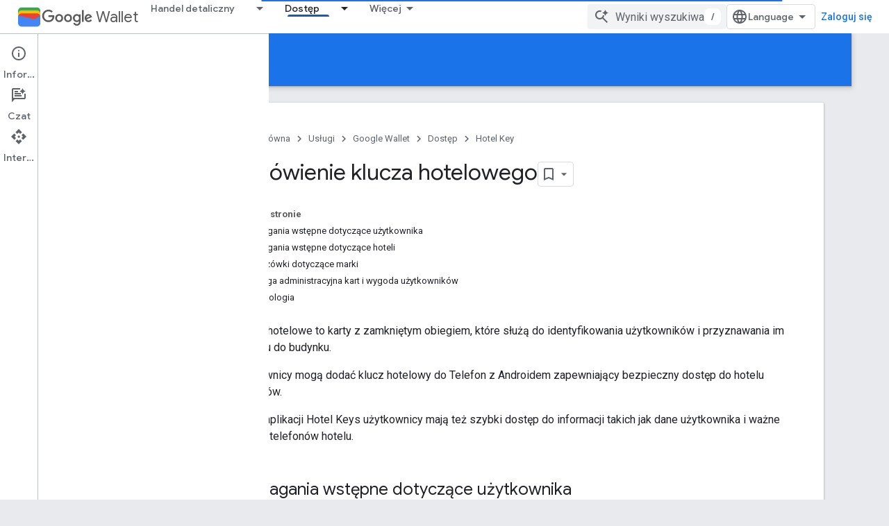

--- FILE ---
content_type: text/html; charset=utf-8
request_url: https://developers-dot-devsite-v2-prod.appspot.com/wallet/access/hotel-key/get-started/overview?authuser=0&hl=pl
body_size: 23519
content:









<!doctype html>
<html 
      lang="pl-x-mtfrom-en"
      dir="ltr">
  <head>
    <meta name="google-signin-client-id" content="721724668570-nbkv1cfusk7kk4eni4pjvepaus73b13t.apps.googleusercontent.com"><meta name="google-signin-scope"
          content="profile email https://www.googleapis.com/auth/developerprofiles https://www.googleapis.com/auth/developerprofiles.award https://www.googleapis.com/auth/devprofiles.full_control.firstparty"><meta property="og:site_name" content="Google for Developers">
    <meta property="og:type" content="website"><meta name="robots" content="noindex"><meta name="theme-color" content="#1a73e8"><meta charset="utf-8">
    <meta content="IE=Edge" http-equiv="X-UA-Compatible">
    <meta name="viewport" content="width=device-width, initial-scale=1">
    

    <link rel="manifest" href="/_pwa/developers/manifest.json"
          crossorigin="use-credentials">
    <link rel="preconnect" href="//www.gstatic.com" crossorigin>
    <link rel="preconnect" href="//fonts.gstatic.com" crossorigin>
    <link rel="preconnect" href="//fonts.googleapis.com" crossorigin>
    <link rel="preconnect" href="//apis.google.com" crossorigin>
    <link rel="preconnect" href="//www.google-analytics.com" crossorigin><link rel="stylesheet" href="//fonts.googleapis.com/css?family=Google+Sans:400,500|Roboto:400,400italic,500,500italic,700,700italic|Roboto+Mono:400,500,700&display=swap">
      <link rel="stylesheet"
            href="//fonts.googleapis.com/css2?family=Material+Icons&family=Material+Symbols+Outlined&display=block"><link rel="stylesheet" href="https://www.gstatic.com/devrel-devsite/prod/v5f5028bd8220352863507a1bacc6e2ea79a725fdb2dd736f205c6da16a3d00d1/developers/css/app.css">
      <link rel="shortcut icon" href="https://www.gstatic.com/devrel-devsite/prod/v5f5028bd8220352863507a1bacc6e2ea79a725fdb2dd736f205c6da16a3d00d1/developers/images/favicon-new.png">
    <link rel="apple-touch-icon" href="https://www.gstatic.com/devrel-devsite/prod/v5f5028bd8220352863507a1bacc6e2ea79a725fdb2dd736f205c6da16a3d00d1/developers/images/touchicon-180-new.png"><link rel="canonical" href="https://developers.google.com/wallet/access/hotel-key/get-started/overview?hl=pl">
      <link rel="dns-prefetch" href="//developers-dot-devsite-v2-prod.appspot.com"><link rel="search" type="application/opensearchdescription+xml"
            title="Google for Developers" href="https://developers-dot-devsite-v2-prod.appspot.com/s/opensearch.xml?authuser=0&amp;hl=pl">
      <link rel="alternate" hreflang="en"
          href="https://developers.google.com/wallet/access/hotel-key/get-started/overview" /><link rel="alternate" hreflang="x-default" href="https://developers.google.com/wallet/access/hotel-key/get-started/overview" /><link rel="alternate" hreflang="ar"
          href="https://developers.google.com/wallet/access/hotel-key/get-started/overview?hl=ar" /><link rel="alternate" hreflang="bn"
          href="https://developers.google.com/wallet/access/hotel-key/get-started/overview?hl=bn" /><link rel="alternate" hreflang="zh-Hans"
          href="https://developers.google.com/wallet/access/hotel-key/get-started/overview?hl=zh-cn" /><link rel="alternate" hreflang="zh-Hant"
          href="https://developers.google.com/wallet/access/hotel-key/get-started/overview?hl=zh-tw" /><link rel="alternate" hreflang="fa"
          href="https://developers.google.com/wallet/access/hotel-key/get-started/overview?hl=fa" /><link rel="alternate" hreflang="fr"
          href="https://developers.google.com/wallet/access/hotel-key/get-started/overview?hl=fr" /><link rel="alternate" hreflang="de"
          href="https://developers.google.com/wallet/access/hotel-key/get-started/overview?hl=de" /><link rel="alternate" hreflang="he"
          href="https://developers.google.com/wallet/access/hotel-key/get-started/overview?hl=he" /><link rel="alternate" hreflang="hi"
          href="https://developers.google.com/wallet/access/hotel-key/get-started/overview?hl=hi" /><link rel="alternate" hreflang="id"
          href="https://developers.google.com/wallet/access/hotel-key/get-started/overview?hl=id" /><link rel="alternate" hreflang="it"
          href="https://developers.google.com/wallet/access/hotel-key/get-started/overview?hl=it" /><link rel="alternate" hreflang="ja"
          href="https://developers.google.com/wallet/access/hotel-key/get-started/overview?hl=ja" /><link rel="alternate" hreflang="ko"
          href="https://developers.google.com/wallet/access/hotel-key/get-started/overview?hl=ko" /><link rel="alternate" hreflang="pl"
          href="https://developers.google.com/wallet/access/hotel-key/get-started/overview?hl=pl" /><link rel="alternate" hreflang="pt-BR"
          href="https://developers.google.com/wallet/access/hotel-key/get-started/overview?hl=pt-br" /><link rel="alternate" hreflang="ru"
          href="https://developers.google.com/wallet/access/hotel-key/get-started/overview?hl=ru" /><link rel="alternate" hreflang="es-419"
          href="https://developers.google.com/wallet/access/hotel-key/get-started/overview?hl=es-419" /><link rel="alternate" hreflang="th"
          href="https://developers.google.com/wallet/access/hotel-key/get-started/overview?hl=th" /><link rel="alternate" hreflang="tr"
          href="https://developers.google.com/wallet/access/hotel-key/get-started/overview?hl=tr" /><link rel="alternate" hreflang="vi"
          href="https://developers.google.com/wallet/access/hotel-key/get-started/overview?hl=vi" /><title>Omówienie klucza hotelowego &nbsp;|&nbsp; Hotel Key &nbsp;|&nbsp; Google for Developers</title>

<meta property="og:title" content="Omówienie klucza hotelowego &nbsp;|&nbsp; Hotel Key &nbsp;|&nbsp; Google for Developers"><meta name="description" content="Create and manage hotel keys for use on Google Wallet.">
  <meta property="og:description" content="Create and manage hotel keys for use on Google Wallet."><meta property="og:url" content="https://developers.google.com/wallet/access/hotel-key/get-started/overview?hl=pl"><meta property="og:image" content="https://www.gstatic.com/devrel-devsite/prod/v5f5028bd8220352863507a1bacc6e2ea79a725fdb2dd736f205c6da16a3d00d1/developers/images/opengraph/google-blue.png">
  <meta property="og:image:width" content="1200">
  <meta property="og:image:height" content="675"><meta property="og:locale" content="pl"><meta name="twitter:card" content="summary_large_image"><script type="application/ld+json">
  {
    "@context": "https://schema.org",
    "@type": "Article",
    
    "headline": "Omówienie klucza hotelowego"
  }
</script><script type="application/ld+json">
  {
    "@context": "https://schema.org",
    "@type": "BreadcrumbList",
    "itemListElement": [{
      "@type": "ListItem",
      "position": 1,
      "name": "Google Wallet",
      "item": "https://developers.google.com/wallet"
    },{
      "@type": "ListItem",
      "position": 2,
      "name": "Hotel Key",
      "item": "https://developers.google.com/wallet/access/hotel-key/get-started/overview"
    }]
  }
  </script><link rel="alternate machine-translated-from" hreflang="en"
        href="https://developers-dot-devsite-v2-prod.appspot.com/wallet/access/hotel-key/get-started/overview?hl=en&amp;authuser=0">
  
    
    
    
  

    
      <link rel="stylesheet" href="/extras.css"></head>
  <body class="color-scheme--light"
        template="page"
        theme="google-blue"
        type="article"
        
        
        
        layout="docs"
        
        
        
        
        
          
            concierge='closed'
          
        
        display-toc
        pending>
  
    <devsite-progress type="indeterminate" id="app-progress"></devsite-progress>
  
  
    <a href="#main-content" class="skip-link button">
      
      Przejdź do głównej treści
    </a>
    <section class="devsite-wrapper">
      <devsite-cookie-notification-bar></devsite-cookie-notification-bar><devsite-header role="banner">
  
    





















<div class="devsite-header--inner" data-nosnippet>
  <div class="devsite-top-logo-row-wrapper-wrapper">
    <div class="devsite-top-logo-row-wrapper">
      <div class="devsite-top-logo-row">
        <button type="button" id="devsite-hamburger-menu"
          class="devsite-header-icon-button button-flat material-icons gc-analytics-event"
          data-category="Site-Wide Custom Events"
          data-label="Navigation menu button"
          visually-hidden
          aria-label="Otwórz menu">
        </button>
        
<div class="devsite-product-name-wrapper">

  
    
  
  <a href="https://developers-dot-devsite-v2-prod.appspot.com/wallet?authuser=0&amp;hl=pl">
    
  <div class="devsite-product-logo-container"
       
       
       
    size="medium"
  >
  
    <picture>
      
      <img class="devsite-product-logo"
           alt="Google Wallet"
           src="https://developers-dot-devsite-v2-prod.appspot.com/static/wallet/images/wallet-icon.png?authuser=0&amp;hl=pl"
           srcset="https://developers-dot-devsite-v2-prod.appspot.com/static/wallet/images/wallet-icon_36.png?authuser=0&amp;hl=pl 36w, https://developers-dot-devsite-v2-prod.appspot.com/static/wallet/images/wallet-icon_48.png?authuser=0&amp;hl=pl 48w, https://developers-dot-devsite-v2-prod.appspot.com/static/wallet/images/wallet-icon_72.png?authuser=0&amp;hl=pl 72w, https://developers-dot-devsite-v2-prod.appspot.com/static/wallet/images/wallet-icon_96.png?authuser=0&amp;hl=pl 96w, https://developers-dot-devsite-v2-prod.appspot.com/static/wallet/images/wallet-icon_480.png?authuser=0&amp;hl=pl 480w, https://developers-dot-devsite-v2-prod.appspot.com/static/wallet/images/wallet-icon_720.png?authuser=0&amp;hl=pl 720w, https://developers-dot-devsite-v2-prod.appspot.com/static/wallet/images/wallet-icon_856.png?authuser=0&amp;hl=pl 856w, https://developers-dot-devsite-v2-prod.appspot.com/static/wallet/images/wallet-icon_960.png?authuser=0&amp;hl=pl 960w, https://developers-dot-devsite-v2-prod.appspot.com/static/wallet/images/wallet-icon_1440.png?authuser=0&amp;hl=pl 1440w, https://developers-dot-devsite-v2-prod.appspot.com/static/wallet/images/wallet-icon_1920.png?authuser=0&amp;hl=pl 1920w, https://developers-dot-devsite-v2-prod.appspot.com/static/wallet/images/wallet-icon_2880.png?authuser=0&amp;hl=pl 2880w"
           sizes="64px"
           loading="lazy"
           >
    </picture>
  
  </div>
  
  </a>
  

  



  
  
  <span class="devsite-product-name">
    <ul class="devsite-breadcrumb-list"
  >
  
  <li class="devsite-breadcrumb-item
             devsite-has-google-wordmark">
    
    
    
      
      
        
  <a href="https://developers-dot-devsite-v2-prod.appspot.com/wallet?authuser=0&amp;hl=pl"
      
        class="devsite-breadcrumb-link gc-analytics-event"
      
        data-category="Site-Wide Custom Events"
      
        data-label="Upper Header"
      
        data-value="1"
      
        track-type="globalNav"
      
        track-name="breadcrumb"
      
        track-metadata-position="1"
      
        track-metadata-eventdetail="Google Wallet"
      
    >
    
          <svg class="devsite-google-wordmark"
       xmlns="http://www.w3.org/2000/svg"
       viewBox="0 0 148 48">
    <title>Google</title>
    <path class="devsite-google-wordmark-svg-path" d="M19.58,37.65c-9.87,0-18.17-8.04-18.17-17.91c0-9.87,8.3-17.91,18.17-17.91c5.46,0,9.35,2.14,12.27,4.94l-3.45,3.45c-2.1-1.97-4.93-3.49-8.82-3.49c-7.21,0-12.84,5.81-12.84,13.02c0,7.21,5.64,13.02,12.84,13.02c4.67,0,7.34-1.88,9.04-3.58c1.4-1.4,2.32-3.41,2.66-6.16H19.58v-4.89h16.47c0.18,0.87,0.26,1.92,0.26,3.06c0,3.67-1.01,8.21-4.24,11.44C28.93,35.9,24.91,37.65,19.58,37.65z M61.78,26.12c0,6.64-5.1,11.53-11.36,11.53s-11.36-4.89-11.36-11.53c0-6.68,5.1-11.53,11.36-11.53S61.78,19.43,61.78,26.12z M56.8,26.12c0-4.15-2.96-6.99-6.39-6.99c-3.43,0-6.39,2.84-6.39,6.99c0,4.11,2.96,6.99,6.39,6.99C53.84,33.11,56.8,30.22,56.8,26.12z M87.25,26.12c0,6.64-5.1,11.53-11.36,11.53c-6.26,0-11.36-4.89-11.36-11.53c0-6.68,5.1-11.53,11.36-11.53C82.15,14.59,87.25,19.43,87.25,26.12zM82.28,26.12c0-4.15-2.96-6.99-6.39-6.99c-3.43,0-6.39,2.84-6.39,6.99c0,4.11,2.96,6.99,6.39,6.99C79.32,33.11,82.28,30.22,82.28,26.12z M112.09,15.29v20.7c0,8.52-5.02,12.01-10.96,12.01c-5.59,0-8.95-3.76-10.22-6.81l4.41-1.83c0.79,1.88,2.71,4.1,5.81,4.1c3.8,0,6.16-2.36,6.16-6.77v-1.66h-0.18c-1.14,1.4-3.32,2.62-6.07,2.62c-5.76,0-11.05-5.02-11.05-11.49c0-6.51,5.28-11.57,11.05-11.57c2.75,0,4.93,1.22,6.07,2.58h0.18v-1.88H112.09z M107.64,26.16c0-4.06-2.71-7.03-6.16-7.03c-3.49,0-6.42,2.97-6.42,7.03c0,4.02,2.93,6.94,6.42,6.94C104.93,33.11,107.64,30.18,107.64,26.16z M120.97,3.06v33.89h-5.07V3.06H120.97z M140.89,29.92l3.93,2.62c-1.27,1.88-4.32,5.11-9.61,5.11c-6.55,0-11.28-5.07-11.28-11.53c0-6.86,4.77-11.53,10.71-11.53c5.98,0,8.91,4.76,9.87,7.34l0.52,1.31l-15.42,6.38c1.18,2.31,3.01,3.49,5.59,3.49C137.79,33.11,139.58,31.84,140.89,29.92zM128.79,25.77l10.31-4.28c-0.57-1.44-2.27-2.45-4.28-2.45C132.24,19.04,128.66,21.31,128.79,25.77z"/>
  </svg>Wallet
        
  </a>
  
      
    
  </li>
  
</ul>
  </span>

</div>
        <div class="devsite-top-logo-row-middle">
          <div class="devsite-header-upper-tabs">
            
              
              
  <devsite-tabs class="upper-tabs">

    <nav class="devsite-tabs-wrapper" aria-label="Górne karty">
      
        
          <tab class="devsite-dropdown
    
    
    
    ">
  
    <a href="https://developers-dot-devsite-v2-prod.appspot.com/wallet/retail?authuser=0&amp;hl=pl"
    class="devsite-tabs-content gc-analytics-event "
      track-metadata-eventdetail="https://developers-dot-devsite-v2-prod.appspot.com/wallet/retail?authuser=0&amp;hl=pl"
    
       track-type="nav"
       track-metadata-position="nav - handel detaliczny"
       track-metadata-module="primary nav"
       
       
         
           data-category="wallet"
         
           data-label="/wallet/retail"
         
           track-name="handel detaliczny"
         
           data-action="upper-tab-click"
         
       >
    Handel detaliczny
  
    </a>
    
      <button
         aria-haspopup="menu"
         aria-expanded="false"
         aria-label="Menu dla Handel detaliczny"
         track-type="nav"
         track-metadata-eventdetail="https://developers-dot-devsite-v2-prod.appspot.com/wallet/retail?authuser=0&amp;hl=pl"
         track-metadata-position="nav - handel detaliczny"
         track-metadata-module="primary nav"
         
          
            data-category="wallet"
          
            data-label="/wallet/retail"
          
            track-name="handel detaliczny"
          
            data-action="upper-tab-click"
          
        
         class="devsite-tabs-dropdown-toggle devsite-icon devsite-icon-arrow-drop-down"></button>
    
  
  <div class="devsite-tabs-dropdown" role="menu" aria-label="submenu" hidden>
    
    <div class="devsite-tabs-dropdown-content">
      
        <div class="devsite-tabs-dropdown-column
                    ">
          
            <ul class="devsite-tabs-dropdown-section
                       ">
              
                <li class="devsite-nav-title" role="heading" tooltip>Handel detaliczny</li>
              
              
              
                <li class="devsite-nav-item">
                  <a href="https://developers-dot-devsite-v2-prod.appspot.com/wallet/retail?authuser=0&amp;hl=pl"
                    
                     track-type="nav"
                     track-metadata-eventdetail="https://developers-dot-devsite-v2-prod.appspot.com/wallet/retail?authuser=0&amp;hl=pl"
                     track-metadata-position="nav - handel detaliczny"
                     track-metadata-module="tertiary nav"
                     
                       track-metadata-module_headline="handel detaliczny"
                     
                     tooltip
                  
                    
                     data-label="/wallet/retail"
                    
                     data-category="wallet"
                    
                     data-action="upper-tab-dropdown-click"
                    
                  >
                    
                    <div class="devsite-nav-item-title">
                      Przegląd
                    </div>
                    
                  </a>
                </li>
              
                <li class="devsite-nav-item">
                  <a href="https://developers-dot-devsite-v2-prod.appspot.com/wallet/retail/gift-cards?authuser=0&amp;hl=pl"
                    
                     track-type="nav"
                     track-metadata-eventdetail="https://developers-dot-devsite-v2-prod.appspot.com/wallet/retail/gift-cards?authuser=0&amp;hl=pl"
                     track-metadata-position="nav - handel detaliczny"
                     track-metadata-module="tertiary nav"
                     
                       track-metadata-module_headline="handel detaliczny"
                     
                     tooltip
                  
                    
                     data-label="/wallet/retail/gift-cards"
                    
                     data-category="wallet"
                    
                     data-action="upper-tab-dropdown-click"
                    
                  >
                    
                    <div class="devsite-nav-item-title">
                      Karty podarunkowe
                    </div>
                    
                    <div class="devsite-nav-item-description">
                      Dodawaj i wykorzystuj karty podarunkowe w sklepie i online
                    </div>
                    
                  </a>
                </li>
              
                <li class="devsite-nav-item">
                  <a href="https://developers-dot-devsite-v2-prod.appspot.com/wallet/retail/loyalty-cards?authuser=0&amp;hl=pl"
                    
                     track-type="nav"
                     track-metadata-eventdetail="https://developers-dot-devsite-v2-prod.appspot.com/wallet/retail/loyalty-cards?authuser=0&amp;hl=pl"
                     track-metadata-position="nav - handel detaliczny"
                     track-metadata-module="tertiary nav"
                     
                       track-metadata-module_headline="handel detaliczny"
                     
                     tooltip
                  
                    
                     data-label="/wallet/retail/loyalty-cards"
                    
                     data-action="upper-tab-dropdown-click"
                    
                     data-category="wallet"
                    
                  >
                    
                    <div class="devsite-nav-item-title">
                      Karty lojalnościowe
                    </div>
                    
                    <div class="devsite-nav-item-description">
                      Uzyskaj dostęp do nagród i historii zakupów
                    </div>
                    
                  </a>
                </li>
              
                <li class="devsite-nav-item">
                  <a href="https://developers-dot-devsite-v2-prod.appspot.com/wallet/retail/offers?authuser=0&amp;hl=pl"
                    
                     track-type="nav"
                     track-metadata-eventdetail="https://developers-dot-devsite-v2-prod.appspot.com/wallet/retail/offers?authuser=0&amp;hl=pl"
                     track-metadata-position="nav - handel detaliczny"
                     track-metadata-module="tertiary nav"
                     
                       track-metadata-module_headline="handel detaliczny"
                     
                     tooltip
                  
                    
                     data-action="upper-tab-dropdown-click"
                    
                     data-label="/wallet/retail/offers"
                    
                     data-category="wallet"
                    
                  >
                    
                    <div class="devsite-nav-item-title">
                      Oferty specjalne
                    </div>
                    
                    <div class="devsite-nav-item-description">
                      Dodawanie ofert z witryny lub aplikacji
                    </div>
                    
                  </a>
                </li>
              
                <li class="devsite-nav-item">
                  <a href="https://developers-dot-devsite-v2-prod.appspot.com/pay/issuers?authuser=0&amp;hl=pl"
                    
                     track-type="nav"
                     track-metadata-eventdetail="https://developers-dot-devsite-v2-prod.appspot.com/pay/issuers?authuser=0&amp;hl=pl"
                     track-metadata-position="nav - handel detaliczny"
                     track-metadata-module="tertiary nav"
                     
                       track-metadata-module_headline="handel detaliczny"
                     
                     tooltip
                  
                    
                     data-label="/pay/issuers"
                    
                     data-action="upper-tab-dropdown-click"
                    
                     data-category="wallet"
                    
                  >
                    
                    <div class="devsite-nav-item-title">
                      Płatności w sklepach
                    </div>
                    
                    <div class="devsite-nav-item-description">
                      Umożliwienie szybkich i łatwych płatności
                    </div>
                    
                  </a>
                </li>
              
            </ul>
          
        </div>
      
    </div>
  </div>
</tab>
        
      
        
          <tab class="devsite-dropdown
    
    
    
    ">
  
    <a href="https://developers-dot-devsite-v2-prod.appspot.com/wallet/tickets?authuser=0&amp;hl=pl"
    class="devsite-tabs-content gc-analytics-event "
      track-metadata-eventdetail="https://developers-dot-devsite-v2-prod.appspot.com/wallet/tickets?authuser=0&amp;hl=pl"
    
       track-type="nav"
       track-metadata-position="nav - bilety i transport publiczny"
       track-metadata-module="primary nav"
       
       
         
           data-category="wallet"
         
           data-label="/wallet/tickets"
         
           track-name="bilety i transport publiczny"
         
           data-action="upper-tab-click"
         
       >
    Bilety i transport publiczny
  
    </a>
    
      <button
         aria-haspopup="menu"
         aria-expanded="false"
         aria-label="Menu dla Bilety i transport publiczny"
         track-type="nav"
         track-metadata-eventdetail="https://developers-dot-devsite-v2-prod.appspot.com/wallet/tickets?authuser=0&amp;hl=pl"
         track-metadata-position="nav - bilety i transport publiczny"
         track-metadata-module="primary nav"
         
          
            data-category="wallet"
          
            data-label="/wallet/tickets"
          
            track-name="bilety i transport publiczny"
          
            data-action="upper-tab-click"
          
        
         class="devsite-tabs-dropdown-toggle devsite-icon devsite-icon-arrow-drop-down"></button>
    
  
  <div class="devsite-tabs-dropdown" role="menu" aria-label="submenu" hidden>
    
    <div class="devsite-tabs-dropdown-content">
      
        <div class="devsite-tabs-dropdown-column
                    ">
          
            <ul class="devsite-tabs-dropdown-section
                       ">
              
                <li class="devsite-nav-title" role="heading" tooltip>Bilety i transport publiczny</li>
              
              
              
                <li class="devsite-nav-item">
                  <a href="https://developers-dot-devsite-v2-prod.appspot.com/wallet/tickets?authuser=0&amp;hl=pl"
                    
                     track-type="nav"
                     track-metadata-eventdetail="https://developers-dot-devsite-v2-prod.appspot.com/wallet/tickets?authuser=0&amp;hl=pl"
                     track-metadata-position="nav - bilety i transport publiczny"
                     track-metadata-module="tertiary nav"
                     
                       track-metadata-module_headline="bilety i transport publiczny"
                     
                     tooltip
                  
                    
                     data-category="wallet"
                    
                     data-label="/wallet/tickets"
                    
                     data-action="upper-tab-dropdown-click"
                    
                  >
                    
                    <div class="devsite-nav-item-title">
                      Przegląd
                    </div>
                    
                  </a>
                </li>
              
                <li class="devsite-nav-item">
                  <a href="https://developers-dot-devsite-v2-prod.appspot.com/wallet/tickets/boarding-passes?authuser=0&amp;hl=pl"
                    
                     track-type="nav"
                     track-metadata-eventdetail="https://developers-dot-devsite-v2-prod.appspot.com/wallet/tickets/boarding-passes?authuser=0&amp;hl=pl"
                     track-metadata-position="nav - bilety i transport publiczny"
                     track-metadata-module="tertiary nav"
                     
                       track-metadata-module_headline="bilety i transport publiczny"
                     
                     tooltip
                  
                    
                     data-label="/wallet/tickets/boarding-passes"
                    
                     data-action="upper-tab-dropdown-click"
                    
                     data-category="wallet"
                    
                  >
                    
                    <div class="devsite-nav-item-title">
                      Karty pokładowe
                    </div>
                    
                    <div class="devsite-nav-item-description">
                      Dodawaj karty pokładowe i otrzymuj aktualizacje lotów w czasie rzeczywistym
                    </div>
                    
                  </a>
                </li>
              
                <li class="devsite-nav-item">
                  <a href="https://developers-dot-devsite-v2-prod.appspot.com/wallet/tickets/events?authuser=0&amp;hl=pl"
                    
                     track-type="nav"
                     track-metadata-eventdetail="https://developers-dot-devsite-v2-prod.appspot.com/wallet/tickets/events?authuser=0&amp;hl=pl"
                     track-metadata-position="nav - bilety i transport publiczny"
                     track-metadata-module="tertiary nav"
                     
                       track-metadata-module_headline="bilety i transport publiczny"
                     
                     tooltip
                  
                    
                     data-category="wallet"
                    
                     data-label="/wallet/tickets/events"
                    
                     data-action="upper-tab-dropdown-click"
                    
                  >
                    
                    <div class="devsite-nav-item-title">
                      Bilety na imprezy i wydarzenia
                    </div>
                    
                    <div class="devsite-nav-item-description">
                      Wpisywanie miejsc za pomocą kodów kreskowych, QR lub NFC
                    </div>
                    
                  </a>
                </li>
              
                <li class="devsite-nav-item">
                  <a href="https://developers-dot-devsite-v2-prod.appspot.com/wallet/tickets/closed-loop/get-started/overview?authuser=0&amp;hl=pl"
                    
                     track-type="nav"
                     track-metadata-eventdetail="https://developers-dot-devsite-v2-prod.appspot.com/wallet/tickets/closed-loop/get-started/overview?authuser=0&amp;hl=pl"
                     track-metadata-position="nav - bilety i transport publiczny"
                     track-metadata-module="tertiary nav"
                     
                       track-metadata-module_headline="bilety i transport publiczny"
                     
                     tooltip
                  
                    
                     data-label="/wallet/tickets/closed-loop/get-started/overview"
                    
                     data-category="wallet"
                    
                     data-action="upper-tab-dropdown-click"
                    
                  >
                    
                    <div class="devsite-nav-item-title">
                      Bilety na przejazdy closed loop
                    </div>
                    
                    <div class="devsite-nav-item-description">
                      Używaj wirtualnych kart transportu publicznego, aby podróżować i zarządzać saldem konta
                    </div>
                    
                  </a>
                </li>
              
                <li class="devsite-nav-item">
                  <a href="https://developers-dot-devsite-v2-prod.appspot.com/wallet/tickets/open-loop/get-started/overview?authuser=0&amp;hl=pl"
                    
                     track-type="nav"
                     track-metadata-eventdetail="https://developers-dot-devsite-v2-prod.appspot.com/wallet/tickets/open-loop/get-started/overview?authuser=0&amp;hl=pl"
                     track-metadata-position="nav - bilety i transport publiczny"
                     track-metadata-module="tertiary nav"
                     
                       track-metadata-module_headline="bilety i transport publiczny"
                     
                     tooltip
                  
                    
                     data-action="upper-tab-dropdown-click"
                    
                     data-label="/wallet/tickets/open-loop/get-started/overview"
                    
                     data-category="wallet"
                    
                  >
                    
                    <div class="devsite-nav-item-title">
                      Bilety na przejazdy Open Loop
                    </div>
                    
                    <div class="devsite-nav-item-description">
                      Korzystanie z kart kredytowych i debetowych z pełnymi potwierdzeniami za przejazdy
                    </div>
                    
                  </a>
                </li>
              
                <li class="devsite-nav-item">
                  <a href="https://developers-dot-devsite-v2-prod.appspot.com/wallet/tickets/transit-passes?authuser=0&amp;hl=pl"
                    
                     track-type="nav"
                     track-metadata-eventdetail="https://developers-dot-devsite-v2-prod.appspot.com/wallet/tickets/transit-passes?authuser=0&amp;hl=pl"
                     track-metadata-position="nav - bilety i transport publiczny"
                     track-metadata-module="tertiary nav"
                     
                       track-metadata-module_headline="bilety i transport publiczny"
                     
                     tooltip
                  
                    
                     data-label="/wallet/tickets/transit-passes"
                    
                     data-action="upper-tab-dropdown-click"
                    
                     data-category="wallet"
                    
                  >
                    
                    <div class="devsite-nav-item-title">
                      Bilety na przejazdy
                    </div>
                    
                    <div class="devsite-nav-item-description">
                      Wymiana papierowych biletów i ograniczenie oszustw
                    </div>
                    
                  </a>
                </li>
              
            </ul>
          
        </div>
      
    </div>
  </div>
</tab>
        
      
        
          <tab class="devsite-dropdown
    
    devsite-active
    
    ">
  
    <a href="https://developers-dot-devsite-v2-prod.appspot.com/wallet/access?authuser=0&amp;hl=pl"
    class="devsite-tabs-content gc-analytics-event "
      track-metadata-eventdetail="https://developers-dot-devsite-v2-prod.appspot.com/wallet/access?authuser=0&amp;hl=pl"
    
       track-type="nav"
       track-metadata-position="nav - dostęp"
       track-metadata-module="primary nav"
       aria-label="Dostęp, selected" 
       
         
           data-category="wallet"
         
           data-label="/wallet/access"
         
           track-name="dostęp"
         
           data-action="upper-tab-click"
         
       >
    Dostęp
  
    </a>
    
      <button
         aria-haspopup="menu"
         aria-expanded="false"
         aria-label="Menu dla Dostęp"
         track-type="nav"
         track-metadata-eventdetail="https://developers-dot-devsite-v2-prod.appspot.com/wallet/access?authuser=0&amp;hl=pl"
         track-metadata-position="nav - dostęp"
         track-metadata-module="primary nav"
         
          
            data-category="wallet"
          
            data-label="/wallet/access"
          
            track-name="dostęp"
          
            data-action="upper-tab-click"
          
        
         class="devsite-tabs-dropdown-toggle devsite-icon devsite-icon-arrow-drop-down"></button>
    
  
  <div class="devsite-tabs-dropdown" role="menu" aria-label="submenu" hidden>
    
    <div class="devsite-tabs-dropdown-content">
      
        <div class="devsite-tabs-dropdown-column
                    ">
          
            <ul class="devsite-tabs-dropdown-section
                       ">
              
                <li class="devsite-nav-title" role="heading" tooltip>Dostęp</li>
              
              
              
                <li class="devsite-nav-item">
                  <a href="https://developers-dot-devsite-v2-prod.appspot.com/wallet/access?authuser=0&amp;hl=pl"
                    
                     track-type="nav"
                     track-metadata-eventdetail="https://developers-dot-devsite-v2-prod.appspot.com/wallet/access?authuser=0&amp;hl=pl"
                     track-metadata-position="nav - dostęp"
                     track-metadata-module="tertiary nav"
                     
                       track-metadata-module_headline="dostęp"
                     
                     tooltip
                  
                    
                     data-action="upper-tab-dropdown-click"
                    
                     data-category="wallet"
                    
                     data-label="/wallet/access"
                    
                  >
                    
                    <div class="devsite-nav-item-title">
                      Przegląd
                    </div>
                    
                  </a>
                </li>
              
                <li class="devsite-nav-item">
                  <a href="https://developers-dot-devsite-v2-prod.appspot.com/wallet/access/digital-car-key/overview?authuser=0&amp;hl=pl"
                    
                     track-type="nav"
                     track-metadata-eventdetail="https://developers-dot-devsite-v2-prod.appspot.com/wallet/access/digital-car-key/overview?authuser=0&amp;hl=pl"
                     track-metadata-position="nav - dostęp"
                     track-metadata-module="tertiary nav"
                     
                       track-metadata-module_headline="dostęp"
                     
                     tooltip
                  
                    
                     data-category="wallet"
                    
                     data-label="/wallet/access/digital-car-key/overview"
                    
                     data-action="upper-tab-dropdown-click"
                    
                  >
                    
                    <div class="devsite-nav-item-title">
                      Cyfrowe kluczyki samochodowe
                    </div>
                    
                    <div class="devsite-nav-item-description">
                      Blokowanie, odblokowywanie i uruchamianie samochodu za pomocą urządzenia z Androidem
                    </div>
                    
                  </a>
                </li>
              
                <li class="devsite-nav-item">
                  <a href="https://developers-dot-devsite-v2-prod.appspot.com/wallet/access/campus-id/get-started/overview?authuser=0&amp;hl=pl"
                    
                     track-type="nav"
                     track-metadata-eventdetail="https://developers-dot-devsite-v2-prod.appspot.com/wallet/access/campus-id/get-started/overview?authuser=0&amp;hl=pl"
                     track-metadata-position="nav - dostęp"
                     track-metadata-module="tertiary nav"
                     
                       track-metadata-module_headline="dostęp"
                     
                     tooltip
                  
                    
                     data-category="wallet"
                    
                     data-action="upper-tab-dropdown-click"
                    
                     data-label="/wallet/access/campus-id/get-started/overview"
                    
                  >
                    
                    <div class="devsite-nav-item-title">
                      Legitymacje studenckie
                    </div>
                    
                    <div class="devsite-nav-item-description">
                      Identyfikowanie użytkowników, przyznawanie dostępu do budynku i włączanie płatności
                    </div>
                    
                  </a>
                </li>
              
                <li class="devsite-nav-item">
                  <a href="https://developers-dot-devsite-v2-prod.appspot.com/wallet/access/corporate-badge/get-started/overview?authuser=0&amp;hl=pl"
                    
                     track-type="nav"
                     track-metadata-eventdetail="https://developers-dot-devsite-v2-prod.appspot.com/wallet/access/corporate-badge/get-started/overview?authuser=0&amp;hl=pl"
                     track-metadata-position="nav - dostęp"
                     track-metadata-module="tertiary nav"
                     
                       track-metadata-module_headline="dostęp"
                     
                     tooltip
                  
                    
                     data-action="upper-tab-dropdown-click"
                    
                     data-label="/wallet/access/corporate-badge/get-started/overview"
                    
                     data-category="wallet"
                    
                  >
                    
                    <div class="devsite-nav-item-title">
                      Plakietki firmowe
                    </div>
                    
                    <div class="devsite-nav-item-description">
                      Określ pracowników i przyznaj im dostęp do zasobów w miejscu pracy
                    </div>
                    
                  </a>
                </li>
              
                <li class="devsite-nav-item">
                  <a href="https://developers-dot-devsite-v2-prod.appspot.com/wallet/access/hotel-key/get-started/overview?authuser=0&amp;hl=pl"
                    
                     track-type="nav"
                     track-metadata-eventdetail="https://developers-dot-devsite-v2-prod.appspot.com/wallet/access/hotel-key/get-started/overview?authuser=0&amp;hl=pl"
                     track-metadata-position="nav - dostęp"
                     track-metadata-module="tertiary nav"
                     
                       track-metadata-module_headline="dostęp"
                     
                     tooltip
                  
                    
                     data-action="upper-tab-dropdown-click"
                    
                     data-label="/wallet/access/hotel-key/get-started/overview"
                    
                     data-category="wallet"
                    
                  >
                    
                    <div class="devsite-nav-item-title">
                      Klucze hotelowe
                    </div>
                    
                    <div class="devsite-nav-item-description">
                      Włączanie obsługi cyfrowych kluczy hotelowych dla gości
                    </div>
                    
                  </a>
                </li>
              
                <li class="devsite-nav-item">
                  <a href="https://developers-dot-devsite-v2-prod.appspot.com/wallet/access/multi-family-key/get-started/overview?authuser=0&amp;hl=pl"
                    
                     track-type="nav"
                     track-metadata-eventdetail="https://developers-dot-devsite-v2-prod.appspot.com/wallet/access/multi-family-key/get-started/overview?authuser=0&amp;hl=pl"
                     track-metadata-position="nav - dostęp"
                     track-metadata-module="tertiary nav"
                     
                       track-metadata-module_headline="dostęp"
                     
                     tooltip
                  
                    
                     data-action="upper-tab-dropdown-click"
                    
                     data-category="wallet"
                    
                     data-label="/wallet/access/multi-family-key/get-started/overview"
                    
                  >
                    
                    <div class="devsite-nav-item-title">
                      Klucze do domów wielorodzinnych
                    </div>
                    
                    <div class="devsite-nav-item-description">
                      Włączanie cyfrowych kluczy do budynków wielorodzinnych
                    </div>
                    
                  </a>
                </li>
              
            </ul>
          
        </div>
      
    </div>
  </div>
</tab>
        
      
        
          <tab class="devsite-dropdown
    
    
    
    ">
  
    <a href="https://developers-dot-devsite-v2-prod.appspot.com/wallet/health?authuser=0&amp;hl=pl"
    class="devsite-tabs-content gc-analytics-event "
      track-metadata-eventdetail="https://developers-dot-devsite-v2-prod.appspot.com/wallet/health?authuser=0&amp;hl=pl"
    
       track-type="nav"
       track-metadata-position="nav - zdrowie"
       track-metadata-module="primary nav"
       
       
         
           data-category="wallet"
         
           data-label="/wallet/health"
         
           track-name="zdrowie"
         
           data-action="upper-tab-click"
         
       >
    Zdrowie
  
    </a>
    
      <button
         aria-haspopup="menu"
         aria-expanded="false"
         aria-label="Menu dla Zdrowie"
         track-type="nav"
         track-metadata-eventdetail="https://developers-dot-devsite-v2-prod.appspot.com/wallet/health?authuser=0&amp;hl=pl"
         track-metadata-position="nav - zdrowie"
         track-metadata-module="primary nav"
         
          
            data-category="wallet"
          
            data-label="/wallet/health"
          
            track-name="zdrowie"
          
            data-action="upper-tab-click"
          
        
         class="devsite-tabs-dropdown-toggle devsite-icon devsite-icon-arrow-drop-down"></button>
    
  
  <div class="devsite-tabs-dropdown" role="menu" aria-label="submenu" hidden>
    
    <div class="devsite-tabs-dropdown-content">
      
        <div class="devsite-tabs-dropdown-column
                    ">
          
            <ul class="devsite-tabs-dropdown-section
                       ">
              
                <li class="devsite-nav-title" role="heading" tooltip>Zdrowie</li>
              
              
              
                <li class="devsite-nav-item">
                  <a href="https://developers-dot-devsite-v2-prod.appspot.com/wallet/health?authuser=0&amp;hl=pl"
                    
                     track-type="nav"
                     track-metadata-eventdetail="https://developers-dot-devsite-v2-prod.appspot.com/wallet/health?authuser=0&amp;hl=pl"
                     track-metadata-position="nav - zdrowie"
                     track-metadata-module="tertiary nav"
                     
                       track-metadata-module_headline="zdrowie"
                     
                     tooltip
                  
                    
                     data-action="upper-tab-dropdown-click"
                    
                     data-label="/wallet/health"
                    
                     data-category="wallet"
                    
                  >
                    
                    <div class="devsite-nav-item-title">
                      Przegląd
                    </div>
                    
                  </a>
                </li>
              
                <li class="devsite-nav-item">
                  <a href="https://developers-dot-devsite-v2-prod.appspot.com/wallet/generic-private-pass?authuser=0&amp;hl=pl"
                    
                     track-type="nav"
                     track-metadata-eventdetail="https://developers-dot-devsite-v2-prod.appspot.com/wallet/generic-private-pass?authuser=0&amp;hl=pl"
                     track-metadata-position="nav - zdrowie"
                     track-metadata-module="tertiary nav"
                     
                       track-metadata-module_headline="zdrowie"
                     
                     tooltip
                  
                    
                     data-label="/wallet/health/vaccine-cards"
                    
                     data-category="wallet"
                    
                     data-action="upper-tab-dropdown-click"
                    
                  >
                    
                    <div class="devsite-nav-item-title">
                      Karty ubezpieczenia zdrowotnego
                    </div>
                    
                    <div class="devsite-nav-item-description">
                      Użytkownicy mogą przechowywać cyfrową kopię karty ubezpieczenia zdrowotnego w Portfelu Google na urządzeniu z Androidem
                    </div>
                    
                  </a>
                </li>
              
                <li class="devsite-nav-item">
                  <a href="https://developers-dot-devsite-v2-prod.appspot.com/wallet/health/test-records?authuser=0&amp;hl=pl"
                    
                     track-type="nav"
                     track-metadata-eventdetail="https://developers-dot-devsite-v2-prod.appspot.com/wallet/health/test-records?authuser=0&amp;hl=pl"
                     track-metadata-position="nav - zdrowie"
                     track-metadata-module="tertiary nav"
                     
                       track-metadata-module_headline="zdrowie"
                     
                     tooltip
                  
                    
                     data-label="/wallet/health/test-records"
                    
                     data-action="upper-tab-dropdown-click"
                    
                     data-category="wallet"
                    
                  >
                    
                    <div class="devsite-nav-item-title">
                      Rekordy testów
                    </div>
                    
                    <div class="devsite-nav-item-description">
                      Bezpiecznie przechowuj i wyświetlaj wyniki testów na COVID-19
                    </div>
                    
                  </a>
                </li>
              
                <li class="devsite-nav-item">
                  <a href="https://developers-dot-devsite-v2-prod.appspot.com/wallet/health/vaccine-cards?authuser=0&amp;hl=pl"
                    
                     track-type="nav"
                     track-metadata-eventdetail="https://developers-dot-devsite-v2-prod.appspot.com/wallet/health/vaccine-cards?authuser=0&amp;hl=pl"
                     track-metadata-position="nav - zdrowie"
                     track-metadata-module="tertiary nav"
                     
                       track-metadata-module_headline="zdrowie"
                     
                     tooltip
                  
                    
                     data-action="upper-tab-dropdown-click"
                    
                     data-category="wallet"
                    
                     data-label="/wallet/health/vaccine-cards"
                    
                  >
                    
                    <div class="devsite-nav-item-title">
                      Karty COVID
                    </div>
                    
                    <div class="devsite-nav-item-description">
                      Bezpiecznie przechowuj i wyświetlaj informacje o szczepieniach przeciw COVID-19
                    </div>
                    
                  </a>
                </li>
              
            </ul>
          
        </div>
      
    </div>
  </div>
</tab>
        
      
        
          <tab class="devsite-dropdown
    
    
    
    ">
  
    <a href="https://developers-dot-devsite-v2-prod.appspot.com/wallet/identity?authuser=0&amp;hl=pl"
    class="devsite-tabs-content gc-analytics-event "
      track-metadata-eventdetail="https://developers-dot-devsite-v2-prod.appspot.com/wallet/identity?authuser=0&amp;hl=pl"
    
       track-type="nav"
       track-metadata-position="nav - tożsamość"
       track-metadata-module="primary nav"
       
       
         
           data-category="wallet"
         
           data-label="/wallet/identity"
         
           track-name="tożsamość"
         
           data-action="upper-tab-click"
         
       >
    Tożsamość
  
    </a>
    
      <button
         aria-haspopup="menu"
         aria-expanded="false"
         aria-label="Menu dla Tożsamość"
         track-type="nav"
         track-metadata-eventdetail="https://developers-dot-devsite-v2-prod.appspot.com/wallet/identity?authuser=0&amp;hl=pl"
         track-metadata-position="nav - tożsamość"
         track-metadata-module="primary nav"
         
          
            data-category="wallet"
          
            data-label="/wallet/identity"
          
            track-name="tożsamość"
          
            data-action="upper-tab-click"
          
        
         class="devsite-tabs-dropdown-toggle devsite-icon devsite-icon-arrow-drop-down"></button>
    
  
  <div class="devsite-tabs-dropdown" role="menu" aria-label="submenu" hidden>
    
    <div class="devsite-tabs-dropdown-content">
      
        <div class="devsite-tabs-dropdown-column
                    ">
          
            <ul class="devsite-tabs-dropdown-section
                       ">
              
                <li class="devsite-nav-title" role="heading" tooltip>Tożsamość</li>
              
              
              
                <li class="devsite-nav-item">
                  <a href="https://developers-dot-devsite-v2-prod.appspot.com/wallet/identity?authuser=0&amp;hl=pl"
                    
                     track-type="nav"
                     track-metadata-eventdetail="https://developers-dot-devsite-v2-prod.appspot.com/wallet/identity?authuser=0&amp;hl=pl"
                     track-metadata-position="nav - tożsamość"
                     track-metadata-module="tertiary nav"
                     
                       track-metadata-module_headline="tożsamość"
                     
                     tooltip
                  
                    
                     data-category="wallet"
                    
                     data-label="/wallet/identity"
                    
                     data-action="upper-tab-dropdown-click"
                    
                  >
                    
                    <div class="devsite-nav-item-title">
                      Przegląd
                    </div>
                    
                  </a>
                </li>
              
                <li class="devsite-nav-item">
                  <a href="https://developers-dot-devsite-v2-prod.appspot.com/wallet/identity?authuser=0&amp;hl=pl"
                    
                     track-type="nav"
                     track-metadata-eventdetail="https://developers-dot-devsite-v2-prod.appspot.com/wallet/identity?authuser=0&amp;hl=pl"
                     track-metadata-position="nav - tożsamość"
                     track-metadata-module="tertiary nav"
                     
                       track-metadata-module_headline="tożsamość"
                     
                     tooltip
                  
                    
                     data-action="upper-tab-dropdown-click"
                    
                     data-label="/wallet/identity/provisioning/overview"
                    
                     data-category="wallet"
                    
                  >
                    
                    <div class="devsite-nav-item-title">
                      Zweryfikuj za pomocą Portfela Google
                    </div>
                    
                    <div class="devsite-nav-item-description">
                      Udostępnianie i wyświetlanie praw jazdy oraz zarządzanie nimi na urządzeniach z Androidem
                    </div>
                    
                  </a>
                </li>
              
            </ul>
          
        </div>
      
    </div>
  </div>
</tab>
        
      
        
          <tab  >
            
    <a href="https://developers-dot-devsite-v2-prod.appspot.com/wallet/generic?authuser=0&amp;hl=pl"
    class="devsite-tabs-content gc-analytics-event "
      track-metadata-eventdetail="https://developers-dot-devsite-v2-prod.appspot.com/wallet/generic?authuser=0&amp;hl=pl"
    
       track-type="nav"
       track-metadata-position="nav - bilet standardowy"
       track-metadata-module="primary nav"
       
       
         
           data-category="wallet"
         
           data-label="/wallet/generic"
         
           track-name="bilet standardowy"
         
           data-action="upper-tab-click"
         
       >
    Bilet standardowy
  
    </a>
    
  
          </tab>
        
      
    </nav>

  </devsite-tabs>

            
           </div>
          
<devsite-search
    enable-signin
    enable-search
    enable-suggestions
      enable-query-completion
    
    enable-search-summaries
    project-name="Hotel Key"
    tenant-name="Google for Developers"
    project-scope="/wallet/access/hotel-key/get-started/overview"
    url-scoped="https://developers-dot-devsite-v2-prod.appspot.com/s/results/wallet/access/hotel-key/get-started/overview?authuser=0&amp;hl=pl"
    
    
    
    >
  <form class="devsite-search-form" action="https://developers-dot-devsite-v2-prod.appspot.com/s/results?authuser=0&amp;hl=pl" method="GET">
    <div class="devsite-search-container">
      <button type="button"
              search-open
              class="devsite-search-button devsite-header-icon-button button-flat material-icons"
              
              aria-label="Otwórz wyszukiwanie"></button>
      <div class="devsite-searchbox">
        <input
          aria-activedescendant=""
          aria-autocomplete="list"
          
          aria-label="Wyniki wyszukiwania"
          aria-expanded="false"
          aria-haspopup="listbox"
          autocomplete="off"
          class="devsite-search-field devsite-search-query"
          name="q"
          
          placeholder="Wyniki wyszukiwania"
          role="combobox"
          type="text"
          value=""
          >
          <div class="devsite-search-image material-icons" aria-hidden="true">
            
              <svg class="devsite-search-ai-image" width="24" height="24" viewBox="0 0 24 24" fill="none" xmlns="http://www.w3.org/2000/svg">
                  <g clip-path="url(#clip0_6641_386)">
                    <path d="M19.6 21L13.3 14.7C12.8 15.1 12.225 15.4167 11.575 15.65C10.925 15.8833 10.2333 16 9.5 16C7.68333 16 6.14167 15.375 4.875 14.125C3.625 12.8583 3 11.3167 3 9.5C3 7.68333 3.625 6.15 4.875 4.9C6.14167 3.63333 7.68333 3 9.5 3C10.0167 3 10.5167 3.05833 11 3.175C11.4833 3.275 11.9417 3.43333 12.375 3.65L10.825 5.2C10.6083 5.13333 10.3917 5.08333 10.175 5.05C9.95833 5.01667 9.73333 5 9.5 5C8.25 5 7.18333 5.44167 6.3 6.325C5.43333 7.19167 5 8.25 5 9.5C5 10.75 5.43333 11.8167 6.3 12.7C7.18333 13.5667 8.25 14 9.5 14C10.6667 14 11.6667 13.625 12.5 12.875C13.35 12.1083 13.8417 11.15 13.975 10H15.975C15.925 10.6333 15.7833 11.2333 15.55 11.8C15.3333 12.3667 15.05 12.8667 14.7 13.3L21 19.6L19.6 21ZM17.5 12C17.5 10.4667 16.9667 9.16667 15.9 8.1C14.8333 7.03333 13.5333 6.5 12 6.5C13.5333 6.5 14.8333 5.96667 15.9 4.9C16.9667 3.83333 17.5 2.53333 17.5 0.999999C17.5 2.53333 18.0333 3.83333 19.1 4.9C20.1667 5.96667 21.4667 6.5 23 6.5C21.4667 6.5 20.1667 7.03333 19.1 8.1C18.0333 9.16667 17.5 10.4667 17.5 12Z" fill="#5F6368"/>
                  </g>
                <defs>
                <clipPath id="clip0_6641_386">
                <rect width="24" height="24" fill="white"/>
                </clipPath>
                </defs>
              </svg>
            
          </div>
          <div class="devsite-search-shortcut-icon-container" aria-hidden="true">
            <kbd class="devsite-search-shortcut-icon">/</kbd>
          </div>
      </div>
    </div>
  </form>
  <button type="button"
          search-close
          class="devsite-search-button devsite-header-icon-button button-flat material-icons"
          
          aria-label="Zamknij wyszukiwanie"></button>
</devsite-search>

        </div>

        

          

          

          

          
<devsite-language-selector>
  <ul role="presentation">
    
    
    <li role="presentation">
      <a role="menuitem" lang="en"
        >English</a>
    </li>
    
    <li role="presentation">
      <a role="menuitem" lang="de"
        >Deutsch</a>
    </li>
    
    <li role="presentation">
      <a role="menuitem" lang="es"
        >Español</a>
    </li>
    
    <li role="presentation">
      <a role="menuitem" lang="es_419"
        >Español – América Latina</a>
    </li>
    
    <li role="presentation">
      <a role="menuitem" lang="fr"
        >Français</a>
    </li>
    
    <li role="presentation">
      <a role="menuitem" lang="id"
        >Indonesia</a>
    </li>
    
    <li role="presentation">
      <a role="menuitem" lang="it"
        >Italiano</a>
    </li>
    
    <li role="presentation">
      <a role="menuitem" lang="pl"
        >Polski</a>
    </li>
    
    <li role="presentation">
      <a role="menuitem" lang="pt_br"
        >Português – Brasil</a>
    </li>
    
    <li role="presentation">
      <a role="menuitem" lang="vi"
        >Tiếng Việt</a>
    </li>
    
    <li role="presentation">
      <a role="menuitem" lang="tr"
        >Türkçe</a>
    </li>
    
    <li role="presentation">
      <a role="menuitem" lang="ru"
        >Русский</a>
    </li>
    
    <li role="presentation">
      <a role="menuitem" lang="he"
        >עברית</a>
    </li>
    
    <li role="presentation">
      <a role="menuitem" lang="ar"
        >العربيّة</a>
    </li>
    
    <li role="presentation">
      <a role="menuitem" lang="fa"
        >فارسی</a>
    </li>
    
    <li role="presentation">
      <a role="menuitem" lang="hi"
        >हिंदी</a>
    </li>
    
    <li role="presentation">
      <a role="menuitem" lang="bn"
        >বাংলা</a>
    </li>
    
    <li role="presentation">
      <a role="menuitem" lang="th"
        >ภาษาไทย</a>
    </li>
    
    <li role="presentation">
      <a role="menuitem" lang="zh_cn"
        >中文 – 简体</a>
    </li>
    
    <li role="presentation">
      <a role="menuitem" lang="zh_tw"
        >中文 – 繁體</a>
    </li>
    
    <li role="presentation">
      <a role="menuitem" lang="ja"
        >日本語</a>
    </li>
    
    <li role="presentation">
      <a role="menuitem" lang="ko"
        >한국어</a>
    </li>
    
  </ul>
</devsite-language-selector>


          

        

        
          <devsite-user 
                        
                        
                          enable-profiles
                        
                        
                          fp-auth
                        
                        id="devsite-user">
            
              
              <span class="button devsite-top-button" aria-hidden="true" visually-hidden>Zaloguj się</span>
            
          </devsite-user>
        
        
        
      </div>
    </div>
  </div>



  <div class="devsite-collapsible-section
    
      devsite-header-no-lower-tabs
    ">
    <div class="devsite-header-background">
      
        
          <div class="devsite-product-id-row"
           >
            <div class="devsite-product-description-row">
              
                
                <div class="devsite-product-id">
                  
                  
                  
                    <ul class="devsite-breadcrumb-list"
  >
  
  <li class="devsite-breadcrumb-item
             ">
    
    
    
      
        
  <a href="https://developers-dot-devsite-v2-prod.appspot.com/wallet/access/hotel-key/get-started/overview?authuser=0&amp;hl=pl"
      
        class="devsite-breadcrumb-link gc-analytics-event"
      
        data-category="Site-Wide Custom Events"
      
        data-label="Lower Header"
      
        data-value="1"
      
        track-type="globalNav"
      
        track-name="breadcrumb"
      
        track-metadata-position="1"
      
        track-metadata-eventdetail="Google Wallet Hotel Key"
      
    >
    
          Hotel Key
        
  </a>
  
      
    
  </li>
  
</ul>
                </div>
                
              
              
            </div>
            
          </div>
          
        
      
      
    </div>
  </div>

</div>



  

  
</devsite-header>
      <devsite-book-nav scrollbars >
        
          





















<div class="devsite-book-nav-filter"
     >
  <span class="filter-list-icon material-icons" aria-hidden="true"></span>
  <input type="text"
         placeholder="Filtr"
         
         aria-label="Wpisz, aby przefiltrować"
         role="searchbox">
  
  <span class="filter-clear-button hidden"
        data-title="Wyczyść filtr"
        aria-label="Wyczyść filtr"
        role="button"
        tabindex="0"></span>
</div>

<nav class="devsite-book-nav devsite-nav nocontent"
     aria-label="Boczne menu">
  <div class="devsite-mobile-header">
    <button type="button"
            id="devsite-close-nav"
            class="devsite-header-icon-button button-flat material-icons gc-analytics-event"
            data-category="Site-Wide Custom Events"
            data-label="Close navigation"
            aria-label="Zamknij nawigację">
    </button>
    <div class="devsite-product-name-wrapper">

  
    
  
  <a href="https://developers-dot-devsite-v2-prod.appspot.com/wallet?authuser=0&amp;hl=pl">
    
  <div class="devsite-product-logo-container"
       
       
       
    size="medium"
  >
  
    <picture>
      
      <img class="devsite-product-logo"
           alt="Google Wallet"
           src="https://developers-dot-devsite-v2-prod.appspot.com/static/wallet/images/wallet-icon.png?authuser=0&amp;hl=pl"
           srcset="https://developers-dot-devsite-v2-prod.appspot.com/static/wallet/images/wallet-icon_36.png?authuser=0&amp;hl=pl 36w, https://developers-dot-devsite-v2-prod.appspot.com/static/wallet/images/wallet-icon_48.png?authuser=0&amp;hl=pl 48w, https://developers-dot-devsite-v2-prod.appspot.com/static/wallet/images/wallet-icon_72.png?authuser=0&amp;hl=pl 72w, https://developers-dot-devsite-v2-prod.appspot.com/static/wallet/images/wallet-icon_96.png?authuser=0&amp;hl=pl 96w, https://developers-dot-devsite-v2-prod.appspot.com/static/wallet/images/wallet-icon_480.png?authuser=0&amp;hl=pl 480w, https://developers-dot-devsite-v2-prod.appspot.com/static/wallet/images/wallet-icon_720.png?authuser=0&amp;hl=pl 720w, https://developers-dot-devsite-v2-prod.appspot.com/static/wallet/images/wallet-icon_856.png?authuser=0&amp;hl=pl 856w, https://developers-dot-devsite-v2-prod.appspot.com/static/wallet/images/wallet-icon_960.png?authuser=0&amp;hl=pl 960w, https://developers-dot-devsite-v2-prod.appspot.com/static/wallet/images/wallet-icon_1440.png?authuser=0&amp;hl=pl 1440w, https://developers-dot-devsite-v2-prod.appspot.com/static/wallet/images/wallet-icon_1920.png?authuser=0&amp;hl=pl 1920w, https://developers-dot-devsite-v2-prod.appspot.com/static/wallet/images/wallet-icon_2880.png?authuser=0&amp;hl=pl 2880w"
           sizes="64px"
           loading="lazy"
           >
    </picture>
  
  </div>
  
  </a>
  

  


  
      <span class="devsite-product-name">
        
        
        <ul class="devsite-breadcrumb-list"
  >
  
  <li class="devsite-breadcrumb-item
             devsite-has-google-wordmark">
    
    
    
      
      
        
  <a href="https://developers-dot-devsite-v2-prod.appspot.com/wallet?authuser=0&amp;hl=pl"
      
        class="devsite-breadcrumb-link gc-analytics-event"
      
        data-category="Site-Wide Custom Events"
      
        data-label="Upper Header"
      
        data-value="1"
      
        track-type="globalNav"
      
        track-name="breadcrumb"
      
        track-metadata-position="1"
      
        track-metadata-eventdetail="Google Wallet"
      
    >
    
          <svg class="devsite-google-wordmark"
       xmlns="http://www.w3.org/2000/svg"
       viewBox="0 0 148 48">
    <title>Google</title>
    <path class="devsite-google-wordmark-svg-path" d="M19.58,37.65c-9.87,0-18.17-8.04-18.17-17.91c0-9.87,8.3-17.91,18.17-17.91c5.46,0,9.35,2.14,12.27,4.94l-3.45,3.45c-2.1-1.97-4.93-3.49-8.82-3.49c-7.21,0-12.84,5.81-12.84,13.02c0,7.21,5.64,13.02,12.84,13.02c4.67,0,7.34-1.88,9.04-3.58c1.4-1.4,2.32-3.41,2.66-6.16H19.58v-4.89h16.47c0.18,0.87,0.26,1.92,0.26,3.06c0,3.67-1.01,8.21-4.24,11.44C28.93,35.9,24.91,37.65,19.58,37.65z M61.78,26.12c0,6.64-5.1,11.53-11.36,11.53s-11.36-4.89-11.36-11.53c0-6.68,5.1-11.53,11.36-11.53S61.78,19.43,61.78,26.12z M56.8,26.12c0-4.15-2.96-6.99-6.39-6.99c-3.43,0-6.39,2.84-6.39,6.99c0,4.11,2.96,6.99,6.39,6.99C53.84,33.11,56.8,30.22,56.8,26.12z M87.25,26.12c0,6.64-5.1,11.53-11.36,11.53c-6.26,0-11.36-4.89-11.36-11.53c0-6.68,5.1-11.53,11.36-11.53C82.15,14.59,87.25,19.43,87.25,26.12zM82.28,26.12c0-4.15-2.96-6.99-6.39-6.99c-3.43,0-6.39,2.84-6.39,6.99c0,4.11,2.96,6.99,6.39,6.99C79.32,33.11,82.28,30.22,82.28,26.12z M112.09,15.29v20.7c0,8.52-5.02,12.01-10.96,12.01c-5.59,0-8.95-3.76-10.22-6.81l4.41-1.83c0.79,1.88,2.71,4.1,5.81,4.1c3.8,0,6.16-2.36,6.16-6.77v-1.66h-0.18c-1.14,1.4-3.32,2.62-6.07,2.62c-5.76,0-11.05-5.02-11.05-11.49c0-6.51,5.28-11.57,11.05-11.57c2.75,0,4.93,1.22,6.07,2.58h0.18v-1.88H112.09z M107.64,26.16c0-4.06-2.71-7.03-6.16-7.03c-3.49,0-6.42,2.97-6.42,7.03c0,4.02,2.93,6.94,6.42,6.94C104.93,33.11,107.64,30.18,107.64,26.16z M120.97,3.06v33.89h-5.07V3.06H120.97z M140.89,29.92l3.93,2.62c-1.27,1.88-4.32,5.11-9.61,5.11c-6.55,0-11.28-5.07-11.28-11.53c0-6.86,4.77-11.53,10.71-11.53c5.98,0,8.91,4.76,9.87,7.34l0.52,1.31l-15.42,6.38c1.18,2.31,3.01,3.49,5.59,3.49C137.79,33.11,139.58,31.84,140.89,29.92zM128.79,25.77l10.31-4.28c-0.57-1.44-2.27-2.45-4.28-2.45C132.24,19.04,128.66,21.31,128.79,25.77z"/>
  </svg>Wallet
        
  </a>
  
      
    
  </li>
  
</ul>
      </span>
    

</div>
  </div>

  <div class="devsite-book-nav-wrapper">
    <div class="devsite-mobile-nav-top">
      
        <ul class="devsite-nav-list">
          
            <li class="devsite-nav-item">
              
  
  <a href="/wallet/retail"
    
       class="devsite-nav-title gc-analytics-event
              
              "
    

    
      
        data-category="wallet"
      
        data-label="/wallet/retail"
      
        track-name="handel detaliczny"
      
        data-action="upper-tab-click"
      
    
     data-category="Site-Wide Custom Events"
     data-label="Responsive Tab: Handel detaliczny"
     track-type="globalNav"
     track-metadata-eventDetail="globalMenu"
     track-metadata-position="nav">
  
    <span class="devsite-nav-text" tooltip >
      Handel detaliczny
   </span>
    
  
  </a>
  

  
    <ul class="devsite-nav-responsive-tabs devsite-nav-has-menu
               ">
      
<li class="devsite-nav-item">

  
  <span
    
       class="devsite-nav-title"
       tooltip
    
    
      
        data-category="wallet"
      
        data-label="/wallet/retail"
      
        track-name="handel detaliczny"
      
        data-action="upper-tab-click"
      
    >
  
    <span class="devsite-nav-text" tooltip menu="Handel detaliczny">
      Więcej
   </span>
    
    <span class="devsite-nav-icon material-icons" data-icon="forward"
          menu="Handel detaliczny">
    </span>
    
  
  </span>
  

</li>

    </ul>
  
              
            </li>
          
            <li class="devsite-nav-item">
              
  
  <a href="/wallet/tickets"
    
       class="devsite-nav-title gc-analytics-event
              
              "
    

    
      
        data-category="wallet"
      
        data-label="/wallet/tickets"
      
        track-name="bilety i transport publiczny"
      
        data-action="upper-tab-click"
      
    
     data-category="Site-Wide Custom Events"
     data-label="Responsive Tab: Bilety i transport publiczny"
     track-type="globalNav"
     track-metadata-eventDetail="globalMenu"
     track-metadata-position="nav">
  
    <span class="devsite-nav-text" tooltip >
      Bilety i transport publiczny
   </span>
    
  
  </a>
  

  
    <ul class="devsite-nav-responsive-tabs devsite-nav-has-menu
               ">
      
<li class="devsite-nav-item">

  
  <span
    
       class="devsite-nav-title"
       tooltip
    
    
      
        data-category="wallet"
      
        data-label="/wallet/tickets"
      
        track-name="bilety i transport publiczny"
      
        data-action="upper-tab-click"
      
    >
  
    <span class="devsite-nav-text" tooltip menu="Bilety i transport publiczny">
      Więcej
   </span>
    
    <span class="devsite-nav-icon material-icons" data-icon="forward"
          menu="Bilety i transport publiczny">
    </span>
    
  
  </span>
  

</li>

    </ul>
  
              
            </li>
          
            <li class="devsite-nav-item">
              
  
  <a href="/wallet/access"
    
       class="devsite-nav-title gc-analytics-event
              
              devsite-nav-active"
    

    
      
        data-category="wallet"
      
        data-label="/wallet/access"
      
        track-name="dostęp"
      
        data-action="upper-tab-click"
      
    
     data-category="Site-Wide Custom Events"
     data-label="Responsive Tab: Dostęp"
     track-type="globalNav"
     track-metadata-eventDetail="globalMenu"
     track-metadata-position="nav">
  
    <span class="devsite-nav-text" tooltip >
      Dostęp
   </span>
    
  
  </a>
  

  
    <ul class="devsite-nav-responsive-tabs devsite-nav-has-menu
               ">
      
<li class="devsite-nav-item">

  
  <span
    
       class="devsite-nav-title"
       tooltip
    
    
      
        data-category="wallet"
      
        data-label="/wallet/access"
      
        track-name="dostęp"
      
        data-action="upper-tab-click"
      
    >
  
    <span class="devsite-nav-text" tooltip menu="Dostęp">
      Więcej
   </span>
    
    <span class="devsite-nav-icon material-icons" data-icon="forward"
          menu="Dostęp">
    </span>
    
  
  </span>
  

</li>

    </ul>
  
              
            </li>
          
            <li class="devsite-nav-item">
              
  
  <a href="/wallet/health"
    
       class="devsite-nav-title gc-analytics-event
              
              "
    

    
      
        data-category="wallet"
      
        data-label="/wallet/health"
      
        track-name="zdrowie"
      
        data-action="upper-tab-click"
      
    
     data-category="Site-Wide Custom Events"
     data-label="Responsive Tab: Zdrowie"
     track-type="globalNav"
     track-metadata-eventDetail="globalMenu"
     track-metadata-position="nav">
  
    <span class="devsite-nav-text" tooltip >
      Zdrowie
   </span>
    
  
  </a>
  

  
    <ul class="devsite-nav-responsive-tabs devsite-nav-has-menu
               ">
      
<li class="devsite-nav-item">

  
  <span
    
       class="devsite-nav-title"
       tooltip
    
    
      
        data-category="wallet"
      
        data-label="/wallet/health"
      
        track-name="zdrowie"
      
        data-action="upper-tab-click"
      
    >
  
    <span class="devsite-nav-text" tooltip menu="Zdrowie">
      Więcej
   </span>
    
    <span class="devsite-nav-icon material-icons" data-icon="forward"
          menu="Zdrowie">
    </span>
    
  
  </span>
  

</li>

    </ul>
  
              
            </li>
          
            <li class="devsite-nav-item">
              
  
  <a href="/wallet/identity"
    
       class="devsite-nav-title gc-analytics-event
              
              "
    

    
      
        data-category="wallet"
      
        data-label="/wallet/identity"
      
        track-name="tożsamość"
      
        data-action="upper-tab-click"
      
    
     data-category="Site-Wide Custom Events"
     data-label="Responsive Tab: Tożsamość"
     track-type="globalNav"
     track-metadata-eventDetail="globalMenu"
     track-metadata-position="nav">
  
    <span class="devsite-nav-text" tooltip >
      Tożsamość
   </span>
    
  
  </a>
  

  
    <ul class="devsite-nav-responsive-tabs devsite-nav-has-menu
               ">
      
<li class="devsite-nav-item">

  
  <span
    
       class="devsite-nav-title"
       tooltip
    
    
      
        data-category="wallet"
      
        data-label="/wallet/identity"
      
        track-name="tożsamość"
      
        data-action="upper-tab-click"
      
    >
  
    <span class="devsite-nav-text" tooltip menu="Tożsamość">
      Więcej
   </span>
    
    <span class="devsite-nav-icon material-icons" data-icon="forward"
          menu="Tożsamość">
    </span>
    
  
  </span>
  

</li>

    </ul>
  
              
            </li>
          
            <li class="devsite-nav-item">
              
  
  <a href="/wallet/generic"
    
       class="devsite-nav-title gc-analytics-event
              
              "
    

    
      
        data-category="wallet"
      
        data-label="/wallet/generic"
      
        track-name="bilet standardowy"
      
        data-action="upper-tab-click"
      
    
     data-category="Site-Wide Custom Events"
     data-label="Responsive Tab: Bilet standardowy"
     track-type="globalNav"
     track-metadata-eventDetail="globalMenu"
     track-metadata-position="nav">
  
    <span class="devsite-nav-text" tooltip >
      Bilet standardowy
   </span>
    
  
  </a>
  

  
              
            </li>
          
          
          
        </ul>
      
    </div>
    
      <div class="devsite-mobile-nav-bottom">
        
          
          <ul class="devsite-nav-list" menu="_book">
            <li class="devsite-nav-item
           devsite-nav-heading"><div class="devsite-nav-title devsite-nav-title-no-path">
        <span class="devsite-nav-text" tooltip>Wprowadzenie</span>
      </div></li>

  <li class="devsite-nav-item"><a href="/wallet/access/hotel-key/get-started/overview"
        class="devsite-nav-title gc-analytics-event"
        data-category="Site-Wide Custom Events"
        data-label="Book nav link, pathname: /wallet/access/hotel-key/get-started/overview"
        track-type="bookNav"
        track-name="click"
        track-metadata-eventdetail="/wallet/access/hotel-key/get-started/overview"
      data-category="wallet"data-label="/wallet/access/hotel-key/get-started/overview"data-action="left-nav-click"><span class="devsite-nav-text" tooltip>Przegląd</span></a></li>

  <li class="devsite-nav-item"><a href="/wallet/access/hotel-key/get-started/provision"
        class="devsite-nav-title gc-analytics-event"
        data-category="Site-Wide Custom Events"
        data-label="Book nav link, pathname: /wallet/access/hotel-key/get-started/provision"
        track-type="bookNav"
        track-name="click"
        track-metadata-eventdetail="/wallet/access/hotel-key/get-started/provision"
      data-category="wallet"data-label="/wallet/access/hotel-key/get-started/provision"data-action="left-nav-click"><span class="devsite-nav-text" tooltip>Udostępnij nową kartę</span></a></li>

  <li class="devsite-nav-item
           devsite-nav-heading"><div class="devsite-nav-title devsite-nav-title-no-path">
        <span class="devsite-nav-text" tooltip>Wytyczne</span>
      </div></li>

  <li class="devsite-nav-item"><a href="/wallet/access/hotel-key/get-started/brand-guidelines"
        class="devsite-nav-title gc-analytics-event"
        data-category="Site-Wide Custom Events"
        data-label="Book nav link, pathname: /wallet/access/hotel-key/get-started/brand-guidelines"
        track-type="bookNav"
        track-name="click"
        track-metadata-eventdetail="/wallet/access/hotel-key/get-started/brand-guidelines"
      data-category="wallet"data-label="/wallet/access/hotel-key/get-started/brand-guidelines"data-action="left-nav-click"><span class="devsite-nav-text" tooltip>Wskazówki dotyczące marki</span></a></li>
          </ul>
        
        
          
    
      
      <ul class="devsite-nav-list" menu="Handel detaliczny"
          aria-label="Boczne menu" hidden>
        
          
            
              
<li class="devsite-nav-item devsite-nav-heading">

  
  <span
    
       class="devsite-nav-title"
       tooltip
    
    >
  
    <span class="devsite-nav-text" tooltip >
      Handel detaliczny
   </span>
    
  
  </span>
  

</li>

            
            
              
<li class="devsite-nav-item">

  
  <a href="/wallet/retail"
    
       class="devsite-nav-title gc-analytics-event
              
              "
    

    
     data-category="Site-Wide Custom Events"
     data-label="Responsive Tab: Przegląd"
     track-type="navMenu"
     track-metadata-eventDetail="globalMenu"
     track-metadata-position="nav">
  
    <span class="devsite-nav-text" tooltip >
      Przegląd
   </span>
    
  
  </a>
  

</li>

            
              
<li class="devsite-nav-item">

  
  <a href="/wallet/retail/gift-cards"
    
       class="devsite-nav-title gc-analytics-event
              
              "
    

    
     data-category="Site-Wide Custom Events"
     data-label="Responsive Tab: Karty podarunkowe"
     track-type="navMenu"
     track-metadata-eventDetail="globalMenu"
     track-metadata-position="nav">
  
    <span class="devsite-nav-text" tooltip >
      Karty podarunkowe
   </span>
    
  
  </a>
  

</li>

            
              
<li class="devsite-nav-item">

  
  <a href="/wallet/retail/loyalty-cards"
    
       class="devsite-nav-title gc-analytics-event
              
              "
    

    
     data-category="Site-Wide Custom Events"
     data-label="Responsive Tab: Karty lojalnościowe"
     track-type="navMenu"
     track-metadata-eventDetail="globalMenu"
     track-metadata-position="nav">
  
    <span class="devsite-nav-text" tooltip >
      Karty lojalnościowe
   </span>
    
  
  </a>
  

</li>

            
              
<li class="devsite-nav-item">

  
  <a href="/wallet/retail/offers"
    
       class="devsite-nav-title gc-analytics-event
              
              "
    

    
     data-category="Site-Wide Custom Events"
     data-label="Responsive Tab: Oferty specjalne"
     track-type="navMenu"
     track-metadata-eventDetail="globalMenu"
     track-metadata-position="nav">
  
    <span class="devsite-nav-text" tooltip >
      Oferty specjalne
   </span>
    
  
  </a>
  

</li>

            
              
<li class="devsite-nav-item">

  
  <a href="/pay/issuers"
    
       class="devsite-nav-title gc-analytics-event
              
              "
    

    
     data-category="Site-Wide Custom Events"
     data-label="Responsive Tab: Płatności w sklepach"
     track-type="navMenu"
     track-metadata-eventDetail="globalMenu"
     track-metadata-position="nav">
  
    <span class="devsite-nav-text" tooltip >
      Płatności w sklepach
   </span>
    
  
  </a>
  

</li>

            
          
        
      </ul>
    
  
    
      
      <ul class="devsite-nav-list" menu="Bilety i transport publiczny"
          aria-label="Boczne menu" hidden>
        
          
            
              
<li class="devsite-nav-item devsite-nav-heading">

  
  <span
    
       class="devsite-nav-title"
       tooltip
    
    >
  
    <span class="devsite-nav-text" tooltip >
      Bilety i transport publiczny
   </span>
    
  
  </span>
  

</li>

            
            
              
<li class="devsite-nav-item">

  
  <a href="/wallet/tickets"
    
       class="devsite-nav-title gc-analytics-event
              
              "
    

    
     data-category="Site-Wide Custom Events"
     data-label="Responsive Tab: Przegląd"
     track-type="navMenu"
     track-metadata-eventDetail="globalMenu"
     track-metadata-position="nav">
  
    <span class="devsite-nav-text" tooltip >
      Przegląd
   </span>
    
  
  </a>
  

</li>

            
              
<li class="devsite-nav-item">

  
  <a href="/wallet/tickets/boarding-passes"
    
       class="devsite-nav-title gc-analytics-event
              
              "
    

    
     data-category="Site-Wide Custom Events"
     data-label="Responsive Tab: Karty pokładowe"
     track-type="navMenu"
     track-metadata-eventDetail="globalMenu"
     track-metadata-position="nav">
  
    <span class="devsite-nav-text" tooltip >
      Karty pokładowe
   </span>
    
  
  </a>
  

</li>

            
              
<li class="devsite-nav-item">

  
  <a href="/wallet/tickets/events"
    
       class="devsite-nav-title gc-analytics-event
              
              "
    

    
     data-category="Site-Wide Custom Events"
     data-label="Responsive Tab: Bilety na imprezy i wydarzenia"
     track-type="navMenu"
     track-metadata-eventDetail="globalMenu"
     track-metadata-position="nav">
  
    <span class="devsite-nav-text" tooltip >
      Bilety na imprezy i wydarzenia
   </span>
    
  
  </a>
  

</li>

            
              
<li class="devsite-nav-item">

  
  <a href="/wallet/tickets/closed-loop/get-started/overview"
    
       class="devsite-nav-title gc-analytics-event
              
              "
    

    
     data-category="Site-Wide Custom Events"
     data-label="Responsive Tab: Bilety na przejazdy closed loop"
     track-type="navMenu"
     track-metadata-eventDetail="globalMenu"
     track-metadata-position="nav">
  
    <span class="devsite-nav-text" tooltip >
      Bilety na przejazdy closed loop
   </span>
    
  
  </a>
  

</li>

            
              
<li class="devsite-nav-item">

  
  <a href="/wallet/tickets/open-loop/get-started/overview"
    
       class="devsite-nav-title gc-analytics-event
              
              "
    

    
     data-category="Site-Wide Custom Events"
     data-label="Responsive Tab: Bilety na przejazdy Open Loop"
     track-type="navMenu"
     track-metadata-eventDetail="globalMenu"
     track-metadata-position="nav">
  
    <span class="devsite-nav-text" tooltip >
      Bilety na przejazdy Open Loop
   </span>
    
  
  </a>
  

</li>

            
              
<li class="devsite-nav-item">

  
  <a href="/wallet/tickets/transit-passes"
    
       class="devsite-nav-title gc-analytics-event
              
              "
    

    
     data-category="Site-Wide Custom Events"
     data-label="Responsive Tab: Bilety na przejazdy"
     track-type="navMenu"
     track-metadata-eventDetail="globalMenu"
     track-metadata-position="nav">
  
    <span class="devsite-nav-text" tooltip >
      Bilety na przejazdy
   </span>
    
  
  </a>
  

</li>

            
          
        
      </ul>
    
  
    
      
      <ul class="devsite-nav-list" menu="Dostęp"
          aria-label="Boczne menu" hidden>
        
          
            
              
<li class="devsite-nav-item devsite-nav-heading">

  
  <span
    
       class="devsite-nav-title"
       tooltip
    
    >
  
    <span class="devsite-nav-text" tooltip >
      Dostęp
   </span>
    
  
  </span>
  

</li>

            
            
              
<li class="devsite-nav-item">

  
  <a href="/wallet/access"
    
       class="devsite-nav-title gc-analytics-event
              
              "
    

    
     data-category="Site-Wide Custom Events"
     data-label="Responsive Tab: Przegląd"
     track-type="navMenu"
     track-metadata-eventDetail="globalMenu"
     track-metadata-position="nav">
  
    <span class="devsite-nav-text" tooltip >
      Przegląd
   </span>
    
  
  </a>
  

</li>

            
              
<li class="devsite-nav-item">

  
  <a href="/wallet/access/digital-car-key/overview"
    
       class="devsite-nav-title gc-analytics-event
              
              "
    

    
     data-category="Site-Wide Custom Events"
     data-label="Responsive Tab: Cyfrowe kluczyki samochodowe"
     track-type="navMenu"
     track-metadata-eventDetail="globalMenu"
     track-metadata-position="nav">
  
    <span class="devsite-nav-text" tooltip >
      Cyfrowe kluczyki samochodowe
   </span>
    
  
  </a>
  

</li>

            
              
<li class="devsite-nav-item">

  
  <a href="/wallet/access/campus-id/get-started/overview"
    
       class="devsite-nav-title gc-analytics-event
              
              "
    

    
     data-category="Site-Wide Custom Events"
     data-label="Responsive Tab: Legitymacje studenckie"
     track-type="navMenu"
     track-metadata-eventDetail="globalMenu"
     track-metadata-position="nav">
  
    <span class="devsite-nav-text" tooltip >
      Legitymacje studenckie
   </span>
    
  
  </a>
  

</li>

            
              
<li class="devsite-nav-item">

  
  <a href="/wallet/access/corporate-badge/get-started/overview"
    
       class="devsite-nav-title gc-analytics-event
              
              "
    

    
     data-category="Site-Wide Custom Events"
     data-label="Responsive Tab: Plakietki firmowe"
     track-type="navMenu"
     track-metadata-eventDetail="globalMenu"
     track-metadata-position="nav">
  
    <span class="devsite-nav-text" tooltip >
      Plakietki firmowe
   </span>
    
  
  </a>
  

</li>

            
              
<li class="devsite-nav-item">

  
  <a href="/wallet/access/hotel-key/get-started/overview"
    
       class="devsite-nav-title gc-analytics-event
              
              "
    

    
     data-category="Site-Wide Custom Events"
     data-label="Responsive Tab: Klucze hotelowe"
     track-type="navMenu"
     track-metadata-eventDetail="globalMenu"
     track-metadata-position="nav">
  
    <span class="devsite-nav-text" tooltip >
      Klucze hotelowe
   </span>
    
  
  </a>
  

</li>

            
              
<li class="devsite-nav-item">

  
  <a href="/wallet/access/multi-family-key/get-started/overview"
    
       class="devsite-nav-title gc-analytics-event
              
              "
    

    
     data-category="Site-Wide Custom Events"
     data-label="Responsive Tab: Klucze do domów wielorodzinnych"
     track-type="navMenu"
     track-metadata-eventDetail="globalMenu"
     track-metadata-position="nav">
  
    <span class="devsite-nav-text" tooltip >
      Klucze do domów wielorodzinnych
   </span>
    
  
  </a>
  

</li>

            
          
        
      </ul>
    
  
    
      
      <ul class="devsite-nav-list" menu="Zdrowie"
          aria-label="Boczne menu" hidden>
        
          
            
              
<li class="devsite-nav-item devsite-nav-heading">

  
  <span
    
       class="devsite-nav-title"
       tooltip
    
    >
  
    <span class="devsite-nav-text" tooltip >
      Zdrowie
   </span>
    
  
  </span>
  

</li>

            
            
              
<li class="devsite-nav-item">

  
  <a href="/wallet/health"
    
       class="devsite-nav-title gc-analytics-event
              
              "
    

    
     data-category="Site-Wide Custom Events"
     data-label="Responsive Tab: Przegląd"
     track-type="navMenu"
     track-metadata-eventDetail="globalMenu"
     track-metadata-position="nav">
  
    <span class="devsite-nav-text" tooltip >
      Przegląd
   </span>
    
  
  </a>
  

</li>

            
              
<li class="devsite-nav-item">

  
  <a href="/wallet/generic-private-pass"
    
       class="devsite-nav-title gc-analytics-event
              
              "
    

    
     data-category="Site-Wide Custom Events"
     data-label="Responsive Tab: Karty ubezpieczenia zdrowotnego"
     track-type="navMenu"
     track-metadata-eventDetail="globalMenu"
     track-metadata-position="nav">
  
    <span class="devsite-nav-text" tooltip >
      Karty ubezpieczenia zdrowotnego
   </span>
    
  
  </a>
  

</li>

            
              
<li class="devsite-nav-item">

  
  <a href="/wallet/health/test-records"
    
       class="devsite-nav-title gc-analytics-event
              
              "
    

    
     data-category="Site-Wide Custom Events"
     data-label="Responsive Tab: Rekordy testów"
     track-type="navMenu"
     track-metadata-eventDetail="globalMenu"
     track-metadata-position="nav">
  
    <span class="devsite-nav-text" tooltip >
      Rekordy testów
   </span>
    
  
  </a>
  

</li>

            
              
<li class="devsite-nav-item">

  
  <a href="/wallet/health/vaccine-cards"
    
       class="devsite-nav-title gc-analytics-event
              
              "
    

    
     data-category="Site-Wide Custom Events"
     data-label="Responsive Tab: Karty COVID"
     track-type="navMenu"
     track-metadata-eventDetail="globalMenu"
     track-metadata-position="nav">
  
    <span class="devsite-nav-text" tooltip >
      Karty COVID
   </span>
    
  
  </a>
  

</li>

            
          
        
      </ul>
    
  
    
      
      <ul class="devsite-nav-list" menu="Tożsamość"
          aria-label="Boczne menu" hidden>
        
          
            
              
<li class="devsite-nav-item devsite-nav-heading">

  
  <span
    
       class="devsite-nav-title"
       tooltip
    
    >
  
    <span class="devsite-nav-text" tooltip >
      Tożsamość
   </span>
    
  
  </span>
  

</li>

            
            
              
<li class="devsite-nav-item">

  
  <a href="/wallet/identity"
    
       class="devsite-nav-title gc-analytics-event
              
              "
    

    
     data-category="Site-Wide Custom Events"
     data-label="Responsive Tab: Przegląd"
     track-type="navMenu"
     track-metadata-eventDetail="globalMenu"
     track-metadata-position="nav">
  
    <span class="devsite-nav-text" tooltip >
      Przegląd
   </span>
    
  
  </a>
  

</li>

            
              
<li class="devsite-nav-item">

  
  <a href="/wallet/identity"
    
       class="devsite-nav-title gc-analytics-event
              
              "
    

    
     data-category="Site-Wide Custom Events"
     data-label="Responsive Tab: Zweryfikuj za pomocą Portfela Google"
     track-type="navMenu"
     track-metadata-eventDetail="globalMenu"
     track-metadata-position="nav">
  
    <span class="devsite-nav-text" tooltip >
      Zweryfikuj za pomocą Portfela Google
   </span>
    
  
  </a>
  

</li>

            
          
        
      </ul>
    
  
    
  
        
        
          
    
  
        
      </div>
    
  </div>
</nav>
        
      </devsite-book-nav>
      <section id="gc-wrapper">
        <main role="main" id="main-content" class="devsite-main-content"
            
              has-book-nav
              has-sidebar
            >
          <div class="devsite-sidebar">
            <div class="devsite-sidebar-content">
                
                <devsite-toc class="devsite-nav"
                            role="navigation"
                            aria-label="Na tej stronie"
                            depth="2"
                            scrollbars
                  ></devsite-toc>
                <devsite-recommendations-sidebar class="nocontent devsite-nav">
                </devsite-recommendations-sidebar>
            </div>
          </div>
          <devsite-content>
            
              












<article class="devsite-article">
  
  
  
  
  

  <div class="devsite-article-meta nocontent" role="navigation">
    
    
    <ul class="devsite-breadcrumb-list"
  
    aria-label="Menu nawigacyjne">
  
  <li class="devsite-breadcrumb-item
             ">
    
    
    
      
        
  <a href="https://developers-dot-devsite-v2-prod.appspot.com/?authuser=0&amp%3Bhl=pl&hl=pl"
      
        class="devsite-breadcrumb-link gc-analytics-event"
      
        data-category="Site-Wide Custom Events"
      
        data-label="Breadcrumbs"
      
        data-value="1"
      
        track-type="globalNav"
      
        track-name="breadcrumb"
      
        track-metadata-position="1"
      
        track-metadata-eventdetail=""
      
    >
    
          Strona główna
        
  </a>
  
      
    
  </li>
  
  <li class="devsite-breadcrumb-item
             ">
    
      
      <div class="devsite-breadcrumb-guillemet material-icons" aria-hidden="true"></div>
    
    
    
      
        
  <a href="https://developers-dot-devsite-v2-prod.appspot.com/products?authuser=0&amp%3Bhl=pl&hl=pl"
      
        class="devsite-breadcrumb-link gc-analytics-event"
      
        data-category="Site-Wide Custom Events"
      
        data-label="Breadcrumbs"
      
        data-value="2"
      
        track-type="globalNav"
      
        track-name="breadcrumb"
      
        track-metadata-position="2"
      
        track-metadata-eventdetail=""
      
    >
    
          Usługi
        
  </a>
  
      
    
  </li>
  
  <li class="devsite-breadcrumb-item
             ">
    
      
      <div class="devsite-breadcrumb-guillemet material-icons" aria-hidden="true"></div>
    
    
    
      
        
  <a href="https://developers-dot-devsite-v2-prod.appspot.com/wallet?authuser=0&amp%3Bhl=pl&hl=pl"
      
        class="devsite-breadcrumb-link gc-analytics-event"
      
        data-category="Site-Wide Custom Events"
      
        data-label="Breadcrumbs"
      
        data-value="3"
      
        track-type="globalNav"
      
        track-name="breadcrumb"
      
        track-metadata-position="3"
      
        track-metadata-eventdetail="Google Wallet"
      
    >
    
          Google Wallet
        
  </a>
  
      
    
  </li>
  
  <li class="devsite-breadcrumb-item
             ">
    
      
      <div class="devsite-breadcrumb-guillemet material-icons" aria-hidden="true"></div>
    
    
    
      
        
  <a href="https://developers-dot-devsite-v2-prod.appspot.com/wallet/access?authuser=0&amp%3Bhl=pl&hl=pl"
      
        class="devsite-breadcrumb-link gc-analytics-event"
      
        data-category="Site-Wide Custom Events"
      
        data-label="Breadcrumbs"
      
        data-value="4"
      
        track-type="globalNav"
      
        track-name="breadcrumb"
      
        track-metadata-position="4"
      
        track-metadata-eventdetail=""
      
    >
    
          Dostęp
        
  </a>
  
      
    
  </li>
  
  <li class="devsite-breadcrumb-item
             ">
    
      
      <div class="devsite-breadcrumb-guillemet material-icons" aria-hidden="true"></div>
    
    
    
      
        
  <a href="https://developers-dot-devsite-v2-prod.appspot.com/wallet/access/hotel-key/get-started/overview?authuser=0&amp%3Bhl=pl&hl=pl"
      
        class="devsite-breadcrumb-link gc-analytics-event"
      
        data-category="Site-Wide Custom Events"
      
        data-label="Breadcrumbs"
      
        data-value="5"
      
        track-type="globalNav"
      
        track-name="breadcrumb"
      
        track-metadata-position="5"
      
        track-metadata-eventdetail="Google Wallet Hotel Key"
      
    >
    
          Hotel Key
        
  </a>
  
      
    
  </li>
  
</ul>
    
      
    <devsite-thumb-rating position="header">
    </devsite-thumb-rating>
  
    
  </div>
  
    <h1 class="devsite-page-title" tabindex="-1">
      Omówienie klucza hotelowego<devsite-actions hidden data-nosnippet><devsite-feature-tooltip
      ack-key="AckCollectionsBookmarkTooltipDismiss"
      analytics-category="Site-Wide Custom Events"
      analytics-action-show="Callout Profile displayed"
      analytics-action-close="Callout Profile dismissed"
      analytics-label="Create Collection Callout"
      class="devsite-page-bookmark-tooltip nocontent"
      dismiss-button="true"
      id="devsite-collections-dropdown"
      
      dismiss-button-text="Odrzuć"

      
      close-button-text="OK">

    
    
      <devsite-bookmark></devsite-bookmark>
    

    <span slot="popout-heading">
      
      Zadbaj o dobrą organizację dzięki kolekcji
    </span>
    <span slot="popout-contents">
      
      Zapisuj i kategoryzuj treści zgodnie ze swoimi preferencjami.
    </span>
  </devsite-feature-tooltip></devsite-actions>
  
      
    </h1>
  <div class="devsite-page-title-meta"><devsite-view-release-notes></devsite-view-release-notes></div>
  

  <devsite-toc class="devsite-nav"
    depth="2"
    devsite-toc-embedded
    >
  </devsite-toc>
  <div class="devsite-article-body clearfix
  ">

  
    
    
    
   
    

<p>Klucze hotelowe to karty z zamkniętym obiegiem, które służą do identyfikowania użytkowników i przyznawania im dostępu do budynku.</p>

<p>Użytkownicy mogą dodać klucz hotelowy do
Telefon z Androidem zapewniający bezpieczny dostęp do hotelu
budynków.</p>



<p>Dzięki aplikacji Hotel Keys użytkownicy mają też szybki dostęp do informacji takich jak dane użytkownika i ważne numery telefonów hotelu.</p>





<h2 data-text="Wymagania wstępne dotyczące użytkownika" id="prerequisites" tabindex="-1">Wymagania wstępne dotyczące użytkownika</h2>

<p>Aby użytkownik mógł korzystać z kluczy hotelowych w Portfelu Google, musi mieć:</p>

<ul>
<li>najnowszą wersję aplikacji dostawcy usług z Google Play,
<ul>
<li>Aby zapewnić użytkownikom płynniejsze korzystanie z aplikacji, zastanów się nad utworzeniem aplikacji błyskawicznej Google Play. Wszystkie funkcje opisane w tym przewodniku dotyczące tworzenia aplikacji Hotel Keys na Androida są zgodne z aplikacją błyskawiczną Google Play. Więcej informacji o aplikacjach błyskawicznych znajdziesz w
<a href="https://developer.android.com/topic/google-play-instant/overview?authuser=0&hl=pl">Omówienie aplikacji błyskawicznej w Google Play</a></li>
</ul></li>
<li>Telefon z Androidem 9.0 lub nowszym i włączoną komunikacją NFC.</li>
<li>Najnowsza wersja aplikacji Portfel Google (zalecane)</li>
</ul>





<h2 data-text="Wymagania wstępne dotyczące hoteli" id="prerequisites" tabindex="-1">Wymagania wstępne dotyczące hoteli</h2>

<p>Aby hotel obsługiwał klucze hotelowe z Portfelem Google, musi mieć:</p>

<ul>
<li>Czytniki z obsługą NFC, które mogą odbierać dane logowania do konta użytkownika z Portfela Google za pomocą obsługiwanego protokołu dostawcy usługi.</li>
</ul>

<h2 data-text="Wskazówki dotyczące marki" id="brand_guidelines" tabindex="-1">Wskazówki dotyczące marki</h2>

<p>Informacje o opcji „Dodaj do Portfela Google” znajdują się we <a href="https://developers-dot-devsite-v2-prod.appspot.com/wallet/access/hotel-key/get-started/brand-guidelines?authuser=0&hl=pl">wskazówkach dotyczących marki</a>. wytyczne dotyczące przycisków i komponent Hotel Key
. Dostępny jest też szablon mapowania pól, który pokazuje, jak dane są mapowane na poszczególne pola w kluczu hotelu.</p>

<h2 data-text="Obsługa administracyjna kart i wygoda użytkowników" id="card_provisioning_and_user_experience" tabindex="-1">Obsługa administracyjna kart i wygoda użytkowników</h2>

<p>Aplikacja dostawcy usług łączy konto użytkownika z kontem Google za pomocą procesu dodawania do Google Wallet. Szczegółowe informacje na temat
kroków tej integracji znajdziesz
<a href="https://developers-dot-devsite-v2-prod.appspot.com/wallet/access/hotel-key/get-started/provision?authuser=0&hl=pl">Udostępnij nową kartę</a></p>

<h2 data-text="Terminologia" id="terminology" tabindex="-1">Terminologia</h2>

<p>Tabela poniżej zawiera terminy używane w tej dokumentacji i ich nazwy
znaczenie.</p>

<table class="responsive">
  <thead>
    <tr>
      <th colspan="2">Definicje obiektów na diagramie komponentów</th>
    </tr>
  </thead>
  <tbody>
    <tr>
      <th>Odczytujący dostęp</th>
      <td>Czytniki hotelowe z obsługą NFC.</td>
    </tr>
    <tr>
      <th>Konto</th>
      <td>
        Zwykle zarządzane przez hotele, które korzystają z systemu zarządzania dostawcy usług.
      </td>
    </tr>
    <tr>
      <th>Centrum kont</th>
      <td>
        Centrum kont ma dostęp do informacji niezbędnych do zarządzania
        cykl życia kart dostępu i klucze uwierzytelniania wymagane do uwierzytelniania
        z czytnikami dostępu. Centrum kont wykonuje też działania związane z bezpieczeństwem i ryzykiem, aby zwiększyć ogólne bezpieczeństwo systemu.
      </td>
    </tr>
    <tr>
      <th>Usługi Google Play</th>
      <td>
        Aplikacja Usługi Google Play i usługi urządzenia, które umożliwiają korzystanie z wszystkich funkcji aplikacji Hotel Key. Ten komponent również
        obejmuje aplikację Portfel Google. Więcej informacji:
        <a href="https://developers-dot-devsite-v2-prod.appspot.com/wallet/access/hotel-key/guides/google-wallet-structure?authuser=0&hl=pl">
        stronie struktury Portfela Google</a>.
      </td>
    </tr>
    <tr>
      <th>Serwery Google</th>
      <td>
        serwery backendu Google, które stosują kilka interfejsów API typu closed loop;
        obsługującego klucz Hotel Key.
      </td>
    </tr>
    <tr>
      <th>Dostawca usług</th>
      <td>
        Dostawcy technologii w zarządzaniu hotelami
        systemów uczących się.
      </td>
    </tr>
    <tr>
      <th>Aplikacja hotelowa</th>
      <td>
        Aplikacja na Androida stworzona przez hotel (lub dostawcę usług) dla użytkownika, aby zarządzać jego kontami.
        <br />
        <br />
        Zwana także aplikacją dostawcy usług.
      </td>
    </tr>
        <tr>
      <th>Wystawcy kart</th>
      <td>
        Hotel, który wydaje karty.
      </td>
    </tr>
  </tbody>
</table>


  
  
  

  
    <devsite-hats-survey class="nocontent"
      hats-id="9Q8rXGwp80txz2edqks0U5nfewzu"
      listnr-id="5165057"></devsite-hats-survey>
  
</div>

  
    
      <devsite-recommendations display="in-page" hidden yield>
      </devsite-recommendations>
    
    
      
    <devsite-thumb-rating position="footer">
    </devsite-thumb-rating>
  
       
    
    
      <devsite-recommendations id="recommendations-link" yield></devsite-recommendations>
    
  

  <div class="devsite-floating-action-buttons"></div></article>


<devsite-content-footer class="nocontent">
  <p>O ile nie stwierdzono inaczej, treść tej strony jest objęta <a href="https://creativecommons.org/licenses/by/4.0/">licencją Creative Commons – uznanie autorstwa 4.0</a>, a fragmenty kodu są dostępne na <a href="https://www.apache.org/licenses/LICENSE-2.0">licencji Apache 2.0</a>. Szczegółowe informacje na ten temat zawierają <a href="https://developers.google.com/site-policies?authuser=0&hl=pl">zasady dotyczące witryny Google Developers</a>. Java jest zastrzeżonym znakiem towarowym firmy Oracle i jej podmiotów stowarzyszonych.</p>
  <p>Ostatnia aktualizacja: 2025-07-25 UTC.</p>
</devsite-content-footer>


<devsite-notification
>
</devsite-notification>


  
<div class="devsite-content-data">
  
  
    <template class="devsite-content-data-template">
      [[["Łatwo zrozumieć","easyToUnderstand","thumb-up"],["Rozwiązało to mój problem","solvedMyProblem","thumb-up"],["Inne","otherUp","thumb-up"]],[["Brak potrzebnych mi informacji","missingTheInformationINeed","thumb-down"],["Zbyt skomplikowane / zbyt wiele czynności do wykonania","tooComplicatedTooManySteps","thumb-down"],["Nieaktualne treści","outOfDate","thumb-down"],["Problem z tłumaczeniem","translationIssue","thumb-down"],["Problem z przykładami/kodem","samplesCodeIssue","thumb-down"],["Inne","otherDown","thumb-down"]],["Ostatnia aktualizacja: 2025-07-25 UTC."],[],["Hotel Keys, closed-loop cards for secure building access, can be added to Android phones via Google Wallet. Users require the Service Provider's app, Android 9.0+, NFC, and Google Wallet. Hotels need NFC-enabled readers. The Service Provider app links user accounts to Google Accounts to manage access. Users can also access details like user information and important hotel phone numbers. Brand guidelines are available, and there's a field mapping template for card data.\n"]]
    </template>
  
</div>
            
          </devsite-content>
        </main>
        <devsite-footer-promos class="devsite-footer">
          
            
          
        </devsite-footer-promos>
        <devsite-footer-linkboxes class="devsite-footer">
          
            
<nav class="devsite-footer-linkboxes nocontent" aria-label="Linki w stopce">
  
  <ul class="devsite-footer-linkboxes-list">
    
    <li class="devsite-footer-linkbox ">
    <h3 class="devsite-footer-linkbox-heading no-link">Społeczność</h3>
      <ul class="devsite-footer-linkbox-list">
        
        <li class="devsite-footer-linkbox-item">
          
          <a href="//googledevelopers.blogspot.com"
             class="devsite-footer-linkbox-link gc-analytics-event"
             data-category="Site-Wide Custom Events"
            
             data-label="Footer Link (index 1)"
            >
            
          
            Blog
          
          </a>
          
          
        </li>
        
        <li class="devsite-footer-linkbox-item">
          
          <a href="https://goo.gle/3FReQXN"
             class="devsite-footer-linkbox-link gc-analytics-event"
             data-category="Site-Wide Custom Events"
            
             data-label="Footer Link (index 2)"
            >
            
          
            Bluesky
          
          </a>
          
          
        </li>
        
        <li class="devsite-footer-linkbox-item">
          
          <a href="https://www.instagram.com/googlefordevs/"
             class="devsite-footer-linkbox-link gc-analytics-event"
             data-category="Site-Wide Custom Events"
            
             data-label="Footer Link (index 3)"
            >
            
          
            Instagram
          
          </a>
          
          
        </li>
        
        <li class="devsite-footer-linkbox-item">
          
          <a href="https://www.linkedin.com/showcase/googledevelopers/"
             class="devsite-footer-linkbox-link gc-analytics-event"
             data-category="Site-Wide Custom Events"
            
             data-label="Footer Link (index 4)"
            >
            
          
            LinkedIn
          
          </a>
          
          
        </li>
        
        <li class="devsite-footer-linkbox-item">
          
          <a href="//twitter.com/googledevs"
             class="devsite-footer-linkbox-link gc-analytics-event"
             data-category="Site-Wide Custom Events"
            
             data-label="Footer Link (index 5)"
            >
            
          
            X (Twitter)
          
          </a>
          
          
        </li>
        
        <li class="devsite-footer-linkbox-item">
          
          <a href="//www.youtube.com/user/GoogleDevelopers"
             class="devsite-footer-linkbox-link gc-analytics-event"
             data-category="Site-Wide Custom Events"
            
             data-label="Footer Link (index 6)"
            >
            
              
              
            
          
            YouTube
          
          </a>
          
          
        </li>
        
      </ul>
    </li>
    
    <li class="devsite-footer-linkbox ">
    <h3 class="devsite-footer-linkbox-heading no-link">Programy</h3>
      <ul class="devsite-footer-linkbox-list">
        
        <li class="devsite-footer-linkbox-item">
          
          <a href="/program"
             class="devsite-footer-linkbox-link gc-analytics-event"
             data-category="Site-Wide Custom Events"
            
             data-label="Footer Link (index 1)"
            >
            
          
            Google Developer Program
          
          </a>
          
          
        </li>
        
        <li class="devsite-footer-linkbox-item">
          
          <a href="/community"
             class="devsite-footer-linkbox-link gc-analytics-event"
             data-category="Site-Wide Custom Events"
            
             data-label="Footer Link (index 2)"
            >
            
          
            Google Developer Groups
          
          </a>
          
          
        </li>
        
        <li class="devsite-footer-linkbox-item">
          
          <a href="/community/experts"
             class="devsite-footer-linkbox-link gc-analytics-event"
             data-category="Site-Wide Custom Events"
            
             data-label="Footer Link (index 3)"
            >
            
          
            Google Developer Experts
          
          </a>
          
          
        </li>
        
        <li class="devsite-footer-linkbox-item">
          
          <a href="/community/accelerators"
             class="devsite-footer-linkbox-link gc-analytics-event"
             data-category="Site-Wide Custom Events"
            
             data-label="Footer Link (index 4)"
            >
            
          
            Accelerators
          
          </a>
          
          
        </li>
        
        <li class="devsite-footer-linkbox-item">
          
          <a href="/community/nvidia"
             class="devsite-footer-linkbox-link gc-analytics-event"
             data-category="Site-Wide Custom Events"
            
             data-label="Footer Link (index 5)"
            >
            
              
              
            
          
            Google Cloud & NVIDIA
          
          </a>
          
          
        </li>
        
      </ul>
    </li>
    
    <li class="devsite-footer-linkbox ">
    <h3 class="devsite-footer-linkbox-heading no-link">Konsole programisty</h3>
      <ul class="devsite-footer-linkbox-list">
        
        <li class="devsite-footer-linkbox-item">
          
          <a href="//console.developers.google.com"
             class="devsite-footer-linkbox-link gc-analytics-event"
             data-category="Site-Wide Custom Events"
            
             data-label="Footer Link (index 1)"
            >
            
          
            Google API Console
          
          </a>
          
          
        </li>
        
        <li class="devsite-footer-linkbox-item">
          
          <a href="//console.cloud.google.com"
             class="devsite-footer-linkbox-link gc-analytics-event"
             data-category="Site-Wide Custom Events"
            
             data-label="Footer Link (index 2)"
            >
            
          
            Google Cloud Platform Console
          
          </a>
          
          
        </li>
        
        <li class="devsite-footer-linkbox-item">
          
          <a href="//play.google.com/apps/publish"
             class="devsite-footer-linkbox-link gc-analytics-event"
             data-category="Site-Wide Custom Events"
            
             data-label="Footer Link (index 3)"
            >
            
          
            Konsola Google Play
          
          </a>
          
          
        </li>
        
        <li class="devsite-footer-linkbox-item">
          
          <a href="//console.firebase.google.com"
             class="devsite-footer-linkbox-link gc-analytics-event"
             data-category="Site-Wide Custom Events"
            
             data-label="Footer Link (index 4)"
            >
            
          
            Firebase Console
          
          </a>
          
          
        </li>
        
        <li class="devsite-footer-linkbox-item">
          
          <a href="//console.actions.google.com"
             class="devsite-footer-linkbox-link gc-analytics-event"
             data-category="Site-Wide Custom Events"
            
             data-label="Footer Link (index 5)"
            >
            
          
            Actions on Google Console
          
          </a>
          
          
        </li>
        
        <li class="devsite-footer-linkbox-item">
          
          <a href="//cast.google.com/publish"
             class="devsite-footer-linkbox-link gc-analytics-event"
             data-category="Site-Wide Custom Events"
            
             data-label="Footer Link (index 6)"
            >
            
          
            Cast SDK Developer Console
          
          </a>
          
          
        </li>
        
        <li class="devsite-footer-linkbox-item">
          
          <a href="//chrome.google.com/webstore/developer/dashboard"
             class="devsite-footer-linkbox-link gc-analytics-event"
             data-category="Site-Wide Custom Events"
            
             data-label="Footer Link (index 7)"
            >
            
          
            Chrome Web Store Dashboard
          
          </a>
          
          
        </li>
        
        <li class="devsite-footer-linkbox-item">
          
          <a href="//console.home.google.com"
             class="devsite-footer-linkbox-link gc-analytics-event"
             data-category="Site-Wide Custom Events"
            
             data-label="Footer Link (index 8)"
            >
            
              
              
            
          
            Google Home Developer Console
          
          </a>
          
          
        </li>
        
      </ul>
    </li>
    
  </ul>
  
</nav>
          
        </devsite-footer-linkboxes>
        <devsite-footer-utility class="devsite-footer">
          
            

<div class="devsite-footer-utility nocontent">
  
  
  <nav class="devsite-footer-sites" aria-label="Inne witryny Google Developers">
    <a href="https://developers.google.com/?authuser=0&hl=pl"
       class="devsite-footer-sites-logo-link gc-analytics-event"
       data-category="Site-Wide Custom Events"
       data-label="Footer Google Developers Link">
      <picture>
        
        <img class="devsite-footer-sites-logo"
             src="https://www.gstatic.com/devrel-devsite/prod/v5f5028bd8220352863507a1bacc6e2ea79a725fdb2dd736f205c6da16a3d00d1/developers/images/lockup-google-for-developers.svg"
             loading="lazy"
             alt="Google Developers">
      </picture>
    </a>
    <ul class="devsite-footer-sites-list">
      
      <li class="devsite-footer-sites-item">
        <a href="//developer.android.com?authuser=0&hl=pl"
           class="devsite-footer-sites-link
                  gc-analytics-event"
           data-category="Site-Wide Custom Events"
         
           data-label="Footer Android Link"
         
         >
          Android
        </a>
      </li>
      
      <li class="devsite-footer-sites-item">
        <a href="//developer.chrome.com/home?authuser=0&hl=pl"
           class="devsite-footer-sites-link
                  gc-analytics-event"
           data-category="Site-Wide Custom Events"
         
           data-label="Footer Chrome Link"
         
         >
          Chrome
        </a>
      </li>
      
      <li class="devsite-footer-sites-item">
        <a href="//firebase.google.com?authuser=0&hl=pl"
           class="devsite-footer-sites-link
                  gc-analytics-event"
           data-category="Site-Wide Custom Events"
         
           data-label="Footer Firebase Link"
         
         >
          Firebase
        </a>
      </li>
      
      <li class="devsite-footer-sites-item">
        <a href="//cloud.google.com?authuser=0&hl=pl"
           class="devsite-footer-sites-link
                  gc-analytics-event"
           data-category="Site-Wide Custom Events"
         
           data-label="Footer Google Cloud Platform Link"
         
         >
          Google Cloud Platform
        </a>
      </li>
      
      <li class="devsite-footer-sites-item">
        <a href="//ai.google.dev/?authuser=0&hl=pl"
           class="devsite-footer-sites-link
                  gc-analytics-event"
           data-category="Site-Wide Custom Events"
         
           data-label="Footer Google AI Link"
         
         >
          Google AI
        </a>
      </li>
      
      <li class="devsite-footer-sites-item">
        <a href="https://developers-dot-devsite-v2-prod.appspot.com/products?authuser=0&hl=pl"
           class="devsite-footer-sites-link
                  gc-analytics-event"
           data-category="Site-Wide Custom Events"
         
           data-label="Footer All products Link"
         
         >
          Wszystkie usługi
        </a>
      </li>
      
    </ul>
  </nav>
  

  
  <nav class="devsite-footer-utility-links" aria-label="Linki do narzędzi">
    
    <ul class="devsite-footer-utility-list">
      
      <li class="devsite-footer-utility-item
                 ">
        
        
        <a class="devsite-footer-utility-link gc-analytics-event"
           href="https://developers-dot-devsite-v2-prod.appspot.com/terms/site-terms?authuser=0&hl=pl"
           data-category="Site-Wide Custom Events"
           data-label="Footer Terms link"
         >
          Warunki
        </a>
        
      </li>
      
      <li class="devsite-footer-utility-item
                 ">
        
        
        <a class="devsite-footer-utility-link gc-analytics-event"
           href="//policies.google.com/privacy?authuser=0&hl=pl"
           data-category="Site-Wide Custom Events"
           data-label="Footer Privacy link"
         >
          Prywatność
        </a>
        
      </li>
      
      <li class="devsite-footer-utility-item
                 glue-cookie-notification-bar-control">
        
        
        <a class="devsite-footer-utility-link gc-analytics-event"
           href="#"
           data-category="Site-Wide Custom Events"
           data-label="Footer Manage cookies link"
         
           aria-hidden="true"
         >
          Manage cookies
        </a>
        
      </li>
      
    </ul>
    
    
<devsite-language-selector>
  <ul role="presentation">
    
    
    <li role="presentation">
      <a role="menuitem" lang="en"
        >English</a>
    </li>
    
    <li role="presentation">
      <a role="menuitem" lang="de"
        >Deutsch</a>
    </li>
    
    <li role="presentation">
      <a role="menuitem" lang="es"
        >Español</a>
    </li>
    
    <li role="presentation">
      <a role="menuitem" lang="es_419"
        >Español – América Latina</a>
    </li>
    
    <li role="presentation">
      <a role="menuitem" lang="fr"
        >Français</a>
    </li>
    
    <li role="presentation">
      <a role="menuitem" lang="id"
        >Indonesia</a>
    </li>
    
    <li role="presentation">
      <a role="menuitem" lang="it"
        >Italiano</a>
    </li>
    
    <li role="presentation">
      <a role="menuitem" lang="pl"
        >Polski</a>
    </li>
    
    <li role="presentation">
      <a role="menuitem" lang="pt_br"
        >Português – Brasil</a>
    </li>
    
    <li role="presentation">
      <a role="menuitem" lang="vi"
        >Tiếng Việt</a>
    </li>
    
    <li role="presentation">
      <a role="menuitem" lang="tr"
        >Türkçe</a>
    </li>
    
    <li role="presentation">
      <a role="menuitem" lang="ru"
        >Русский</a>
    </li>
    
    <li role="presentation">
      <a role="menuitem" lang="he"
        >עברית</a>
    </li>
    
    <li role="presentation">
      <a role="menuitem" lang="ar"
        >العربيّة</a>
    </li>
    
    <li role="presentation">
      <a role="menuitem" lang="fa"
        >فارسی</a>
    </li>
    
    <li role="presentation">
      <a role="menuitem" lang="hi"
        >हिंदी</a>
    </li>
    
    <li role="presentation">
      <a role="menuitem" lang="bn"
        >বাংলা</a>
    </li>
    
    <li role="presentation">
      <a role="menuitem" lang="th"
        >ภาษาไทย</a>
    </li>
    
    <li role="presentation">
      <a role="menuitem" lang="zh_cn"
        >中文 – 简体</a>
    </li>
    
    <li role="presentation">
      <a role="menuitem" lang="zh_tw"
        >中文 – 繁體</a>
    </li>
    
    <li role="presentation">
      <a role="menuitem" lang="ja"
        >日本語</a>
    </li>
    
    <li role="presentation">
      <a role="menuitem" lang="ko"
        >한국어</a>
    </li>
    
  </ul>
</devsite-language-selector>

  </nav>
</div>
          
        </devsite-footer-utility>
        <devsite-panel>
          
        </devsite-panel>
        
          <devsite-concierge
  
  
    data-info-panel
  
  
    data-ai-panel
  
  
  
  
    data-api-explorer-panel
  >
</devsite-concierge>
        
      </section></section>
    <devsite-sitemask></devsite-sitemask>
    <devsite-snackbar></devsite-snackbar>
    <devsite-tooltip ></devsite-tooltip>
    <devsite-heading-link></devsite-heading-link>
    <devsite-analytics>
      
        <script type="application/json" analytics>[{&#34;dimensions&#34;: {&#34;dimension5&#34;: &#34;pl&#34;, &#34;dimension3&#34;: false, &#34;dimension4&#34;: &#34;Hotel Key&#34;, &#34;dimension6&#34;: &#34;pl&#34;, &#34;dimension11&#34;: true, &#34;dimension1&#34;: &#34;Signed out&#34;}, &#34;gaid&#34;: &#34;UA-24532603-1&#34;, &#34;metrics&#34;: {&#34;ratings_count&#34;: &#34;metric2&#34;, &#34;ratings_value&#34;: &#34;metric1&#34;}, &#34;purpose&#34;: 1}]</script>
<script type="application/json" tag-management>{&#34;at&#34;: &#34;True&#34;, &#34;ga4&#34;: [{&#34;id&#34;: &#34;G-272J68FCRF&#34;, &#34;purpose&#34;: 1}], &#34;ga4p&#34;: [{&#34;id&#34;: &#34;G-272J68FCRF&#34;, &#34;purpose&#34;: 1}], &#34;gtm&#34;: [{&#34;id&#34;: &#34;GTM-T98GCPGN&#34;, &#34;purpose&#34;: 1}], &#34;parameters&#34;: {&#34;internalUser&#34;: &#34;False&#34;, &#34;language&#34;: {&#34;machineTranslated&#34;: &#34;True&#34;, &#34;requested&#34;: &#34;pl&#34;, &#34;served&#34;: &#34;pl&#34;}, &#34;pageType&#34;: &#34;article&#34;, &#34;projectName&#34;: &#34;Hotel Key&#34;, &#34;signedIn&#34;: &#34;False&#34;, &#34;tenant&#34;: &#34;developers&#34;, &#34;recommendations&#34;: {&#34;sourcePage&#34;: &#34;&#34;, &#34;sourceType&#34;: 0, &#34;sourceRank&#34;: 0, &#34;sourceIdenticalDescriptions&#34;: 0, &#34;sourceTitleWords&#34;: 0, &#34;sourceDescriptionWords&#34;: 0, &#34;experiment&#34;: &#34;&#34;}, &#34;experiment&#34;: {&#34;ids&#34;: &#34;&#34;}}}</script>
      
    </devsite-analytics>
    
      <devsite-badger></devsite-badger>
    
    
    
    
<script nonce="+AHXHrbOn6KVWWsh/B/SfD5jzJUeWS">
  
  (function(d,e,v,s,i,t,E){d['GoogleDevelopersObject']=i;
    t=e.createElement(v);t.async=1;t.src=s;E=e.getElementsByTagName(v)[0];
    E.parentNode.insertBefore(t,E);})(window, document, 'script',
    'https://www.gstatic.com/devrel-devsite/prod/v5f5028bd8220352863507a1bacc6e2ea79a725fdb2dd736f205c6da16a3d00d1/developers/js/app_loader.js', '[1,"pl",null,"/js/devsite_app_module.js","https://www.gstatic.com/devrel-devsite/prod/v5f5028bd8220352863507a1bacc6e2ea79a725fdb2dd736f205c6da16a3d00d1","https://www.gstatic.com/devrel-devsite/prod/v5f5028bd8220352863507a1bacc6e2ea79a725fdb2dd736f205c6da16a3d00d1/developers","https://developers-dot-devsite-v2-prod.appspot.com",null,null,["/_pwa/developers/manifest.json","https://www.gstatic.com/devrel-devsite/prod/v5f5028bd8220352863507a1bacc6e2ea79a725fdb2dd736f205c6da16a3d00d1/images/video-placeholder.svg","https://www.gstatic.com/devrel-devsite/prod/v5f5028bd8220352863507a1bacc6e2ea79a725fdb2dd736f205c6da16a3d00d1/developers/images/favicon-new.png","https://fonts.googleapis.com/css?family=Google+Sans:400,500|Roboto:400,400italic,500,500italic,700,700italic|Roboto+Mono:400,500,700&display=swap"],1,null,[1,6,8,12,14,17,21,25,50,52,63,70,75,76,80,87,91,92,93,97,98,100,101,102,103,104,105,107,108,109,110,112,113,117,118,120,122,124,125,126,127,129,130,131,132,133,134,135,136,138,140,141,147,148,149,151,152,156,157,158,159,161,163,164,168,169,170,179,180,182,183,186,191,193,196],"AIzaSyAP-jjEJBzmIyKR4F-3XITp8yM9T1gEEI8","AIzaSyB6xiKGDR5O3Ak2okS4rLkauxGUG7XP0hg","developers.google.com","AIzaSyAQk0fBONSGUqCNznf6Krs82Ap1-NV6J4o","AIzaSyCCxcqdrZ_7QMeLCRY20bh_SXdAYqy70KY",null,null,null,["Cloud__enable_cloud_shell","Concierge__enable_key_takeaways","Profiles__enable_developer_profile_pages_as_content","Cloud__fast_free_trial","Profiles__enable_release_notes_notifications","Search__enable_ai_search_summaries_for_all","Cloud__enable_llm_concierge_chat","DevPro__enable_vertex_credit_card","BookNav__enable_tenant_cache_key","Cloud__enable_cloud_shell_fte_user_flow","MiscFeatureFlags__enable_explain_this_code","Profiles__enable_callout_notifications","DevPro__enable_cloud_innovators_plus","TpcFeatures__proxy_prod_host","DevPro__enable_enterprise","DevPro__remove_eu_tax_intake_form","DevPro__enable_firebase_workspaces_card","DevPro__enable_g1_integration","Concierge__enable_pushui","Profiles__enable_join_program_group_endpoint","MiscFeatureFlags__remove_cross_domain_tracking_params","DevPro__enable_developer_subscriptions","MiscFeatureFlags__developers_footer_image","Concierge__enable_actions_menu","DevPro__enable_nvidia_credits_card","Concierge__enable_tutorial_this_code","EngEduTelemetry__enable_engedu_telemetry","MiscFeatureFlags__gdp_dashboard_reskin_enabled","MiscFeatureFlags__enable_framebox_badge_methods","TpcFeatures__enable_unmirrored_page_left_nav","Profiles__enable_complete_playlist_endpoint","MiscFeatureFlags__enable_variable_operator","Profiles__enable_recognition_badges","Profiles__enable_stripe_subscription_management","MiscFeatureFlags__developers_footer_dark_image","Concierge__enable_remove_info_panel_tags","Profiles__enable_public_developer_profiles","Search__enable_dynamic_content_confidential_banner","Profiles__enable_page_saving","SignIn__enable_l1_signup_flow","DevPro__enable_free_benefits","Concierge__enable_key_takeaways_new_ui","Search__enable_ai_search_summaries","Profiles__enable_profile_collections","Profiles__enable_dashboard_curated_recommendations","CloudShell__cloud_shell_button","MiscFeatureFlags__emergency_css","Profiles__enable_developer_profiles_callout","Profiles__enable_awarding_url","MiscFeatureFlags__enable_variable_operator_index_yaml","Search__enable_ai_search_summaries_restricted","Concierge__enable_concierge","MiscFeatureFlags__enable_firebase_utm","CloudShell__cloud_code_overflow_menu","Cloud__cache_serialized_dynamic_content","MiscFeatureFlags__enable_appearance_cookies","Profiles__enable_completecodelab_endpoint","MiscFeatureFlags__enable_view_transitions","Search__enable_page_map","DevPro__enable_google_payments","Cloud__enable_cloud_dlp_service","MiscFeatureFlags__enable_explicit_template_dependencies","DevPro__enable_devpro_offers","Concierge__enable_devsite_llm_tools","Concierge__enable_concierge_restricted","Analytics__enable_clearcut_logging","Search__enable_ai_eligibility_checks","MiscFeatureFlags__enable_project_variables","Cloud__enable_cloudx_experiment_ids","Significatio__enable_by_tenant","Profiles__enable_developer_profile_benefits_ui_redesign","Profiles__require_profile_eligibility_for_signin","Profiles__enable_auto_apply_credits","DevPro__enable_embed_profile_creation","Profiles__enable_completequiz_endpoint","DevPro__enable_google_payments_buyflow","Experiments__reqs_query_experiments","Profiles__enable_user_type","Profiles__enable_purchase_prompts","Cloud__enable_legacy_calculator_redirect","Profiles__enable_playlist_community_acl","DevPro__enable_google_one_card","Analytics__enable_devpro_interaction_logging","DevPro__enable_code_assist","Cloud__enable_free_trial_server_call","Search__enable_suggestions_from_borg"],null,null,"AIzaSyBLEMok-5suZ67qRPzx0qUtbnLmyT_kCVE","https://developerscontentserving-pa.googleapis.com","AIzaSyCM4QpTRSqP5qI4Dvjt4OAScIN8sOUlO-k","https://developerscontentsearch-pa.googleapis.com",2,4,null,"https://developerprofiles-pa.googleapis.com",[1,"developers","Google for Developers","developers.google.com",null,"developers-dot-devsite-v2-prod.appspot.com",null,null,[1,1,[1],null,null,null,null,null,null,null,null,[1],null,null,null,null,null,null,[1],[1,null,null,[1,20],"/recommendations/information"],null,null,null,[1,1,1],[1,1,null,1,1,null,null,["/meridian"]],[1],null,[null,["/meridian","/youtube/devices/"]],1,null,[1]],null,[null,null,null,null,null,null,"/images/lockup-new.svg","/images/touchicon-180-new.png",null,null,null,null,1,null,null,null,null,null,null,null,null,1,null,null,null,"/images/lockup-dark-theme-new.svg",[]],[],null,null,null,null,null,null,null,null,null,null,null,null,null,null,null,null,null,null,null,null,null,null,null,null,[6,1,14,15,20,22,23,29,32,36],null,[[null,null,null,[3,7,10,2,39,17,4,32,24,11,12,13,34,15,25],null,null,[1,[["docType","Choose a content type",[["Tutorial",null,null,null,null,null,null,null,null,"Tutorial"],["Guide",null,null,null,null,null,null,null,null,"Guide"],["Sample",null,null,null,null,null,null,null,null,"Sample"]]],["product","Choose a product",[["Android",null,null,null,null,null,null,null,null,"Android"],["ARCore",null,null,null,null,null,null,null,null,"ARCore"],["ChromeOS",null,null,null,null,null,null,null,null,"ChromeOS"],["Firebase",null,null,null,null,null,null,null,null,"Firebase"],["Flutter",null,null,null,null,null,null,null,null,"Flutter"],["Assistant",null,null,null,null,null,null,null,null,"Google Assistant"],["GoogleCloud",null,null,null,null,null,null,null,null,"Google Cloud"],["GoogleMapsPlatform",null,null,null,null,null,null,null,null,"Google Maps Platform"],["GooglePay",null,null,null,null,null,null,null,null,"Google Pay & Google Wallet"],["GooglePlay",null,null,null,null,null,null,null,null,"Google Play"],["Tensorflow",null,null,null,null,null,null,null,null,"TensorFlow"]]],["category","Choose a topic",[["AiAndMachineLearning",null,null,null,null,null,null,null,null,"AI and Machine Learning"],["Data",null,null,null,null,null,null,null,null,"Data"],["Enterprise",null,null,null,null,null,null,null,null,"Enterprise"],["Gaming",null,null,null,null,null,null,null,null,"Gaming"],["Mobile",null,null,null,null,null,null,null,null,"Mobile"],["Web",null,null,null,null,null,null,null,null,"Web"]]]]]],[1,1],null,1],[[["UA-24532603-1"],["UA-22084204-5"],null,null,["UA-24532603-5"],["GTM-T98GCPGN"],null,[["G-272J68FCRF"],null,null,[["G-272J68FCRF",2]]],[["UA-24532603-1",2]],null,[["UA-24532603-5",2]],[["GTM-T98GCPGN",2]],1],[[6,5],[11,8],[13,10],[1,1],[12,9],[16,13],[5,4],[3,2],[14,11],[15,12],[4,3]],[[2,2],[1,1]]],null,4,null,null,null,null,null,null,null,null,null,null,null,null,null,"developers.devsite.google",null,null,null,null,null,[]],null,"pk_live_5170syrHvgGVmSx9sBrnWtA5luvk9BwnVcvIi7HizpwauFG96WedXsuXh790rtij9AmGllqPtMLfhe2RSwD6Pn38V00uBCydV4m",1,1,"https://developerscontentinsights-pa.googleapis.com","AIzaSyCg-ZUslalsEbXMfIo9ZP8qufZgo3LSBDU","AIzaSyDxT0vkxnY_KeINtA4LSePJO-4MAZPMRsE","https://developers.googleapis.com",["https://codeassist.google.com","https://code-assist-free-tier.corp.google.com"],null,"AIzaSyBQom12tzI-rybN7Sf-KfeL4nwm-Rf7PmI\n"]')
  
</script>

    <devsite-a11y-announce></devsite-a11y-announce>
  </body>
</html>

--- FILE ---
content_type: text/html; charset=UTF-8
request_url: https://feedback-pa.clients6.google.com/static/proxy.html?usegapi=1&jsh=m%3B%2F_%2Fscs%2Fabc-static%2F_%2Fjs%2Fk%3Dgapi.lb.en.2kN9-TZiXrM.O%2Fd%3D1%2Frs%3DAHpOoo_B4hu0FeWRuWHfxnZ3V0WubwN7Qw%2Fm%3D__features__
body_size: 78
content:
<!DOCTYPE html>
<html>
<head>
<title></title>
<meta http-equiv="X-UA-Compatible" content="IE=edge" />
<script type="text/javascript" nonce="4hr8tWoPfFLiXo112jREIA">
  window['startup'] = function() {
    googleapis.server.init();
  };
</script>
<script type="text/javascript"
  src="https://apis.google.com/js/googleapis.proxy.js?onload=startup" async
  defer nonce="4hr8tWoPfFLiXo112jREIA"></script>
</head>
<body>
</body>
</html>


--- FILE ---
content_type: text/javascript
request_url: https://www.gstatic.com/devrel-devsite/prod/v5f5028bd8220352863507a1bacc6e2ea79a725fdb2dd736f205c6da16a3d00d1/developers/js/devsite_devsite_recommendations_module__pl.js
body_size: -865
content:
(function(_ds){var window=this;var Y0=function(a,b){const c=[];for(const h of a)try{a=c;var d=a.push,e=b;const k=new URL(h),l=_ds.E();if(k.hostname!==l.hostname)throw Error("Recommendations must be from the same site.");var f=k.pathname;var g=_ds.ju(_ds.ku(new _ds.lu,f),e.toString());d.call(a,g)}catch(k){}return c};var EPa=function(a){const b=a.vK,c=a.WH;a=a.gJ;let d;d='<h2 class="significatio-heading no-link">Polecane dla Ciebie</h2>';b!==""?(d=d+'<div class="info-container"><button type="button" class="button-flat info-button significatio-info-container" id="significatio-info-button" aria-label="'+_ds.pw("Rekomendacje"),d=d+'" data-title="'+_ds.pw("Rekomendacje"),d+='"><svg xmlns="http://www.w3.org/2000/svg" viewBox="0 0 24 24" class="significatio-icon-info"><path d="M11 7h2v2h-2zm0 4h2v6h-2zm1-9C6.48 2 2 6.48 2 12s4.48 10 10 10 10-4.48 10-10S17.52 2 12 2zm0 18c-4.41 0-8-3.59-8-8s3.59-8 8-8 8 3.59 8 8-3.59 8-8 8z"/></svg></button></div>'):
(d=d+'<div class="significatio-popout-container"><button type="button" class="significatio-popout-toggle button-flat significatio-info-container" id="significatio-popout-toggle" aria-haspopup="true" aria-controls="significatio-popout" aria-label="'+_ds.pw("Rekomendacje"),d=d+'" data-title="'+_ds.pw("Rekomendacje"),d+='"><svg xmlns="http://www.w3.org/2000/svg" viewBox="0 0 24 24" class="significatio-icon-info"><path d="M11 7h2v2h-2zm0 4h2v6h-2zm1-9C6.48 2 2 6.48 2 12s4.48 10 10 10 10-4.48 10-10S17.52 2 12 2zm0 18c-4.41 0-8-3.59-8-8s3.59-8 8-8 8 3.59 8 8-3.59 8-8 8z"/></svg></button><div class="significatio-popout" id="significatio-popout" aria-labelledby="significatio-popout-toggle" hidden><h4 class="significatio-popout-heading">Informacje o tych rekomendacjach</h4><p>Dzi\u0119ki tym rekomendacjom \u0142atwiej znajdziesz to, czego szukasz. Mog\u0105 one by\u0107 dopasowane do obecnie wy\u015bwietlanej strony i do historii przegl\u0105dania zapisanej na Twoim koncie. <a href="https://myactivity.google.com/activitycontrols/webandapp" class="significatio-popout-interactive">aktywno\u015b\u0107 w internecie i aplikacjach</a>.</p><a href="http://go/devsite-recommendations" class="significatio-popout-interactive">Wi\u0119cej informacji</a></div></div>');
d+='<div class="significatio-buttons">';a&&(d+='<p class="significatio-internal-only">Tylko na u\u017cytek wewn\u0119trzny</p>');c!==""&&(d=d+'<button type="button" class="significatio-issue-button button-flat" id="significatio-issue-button" aria-label="'+_ds.pw("Zg\u0142o\u015b rekomendacje niskiej jako\u015bci"),d=d+'" data-title="'+_ds.pw("Zg\u0142o\u015b rekomendacje niskiej jako\u015bci"),d+='"><span class="material-icons" aria-hidden="true">bug_report</span></button>');return(0,_ds.O)(d+"</div>")},
FPa=function(){return(0,_ds.O)('<div class="significatio-overview"></div><div class="significatio-body"><div class="significatio-recommendations"></div><div class="significatio-loading"><devsite-spinner size="64"></devsite-spinner></div></div>')},HPa=function(a){a=a.recommendations;const b=_ds.Gw(),c=a.length;for(let d=0;d<c;d++)_ds.Y(b,GPa(a[d]));return b},GPa=function(a){let b='<div class="significatio-card"><h3 class="significatio-card-heading no-link"><a href="'+_ds.S(_ds.Aw(a.getUrl()+"?"+_ds.A(a,
8)))+'" data-category="Site-Wide Custom Events" data-label="devsite-recommendation card link" data-action="click" track-type="recommendations" track-name="cardClick" track-metadata-eventdetail="'+_ds.S(a.getUrl())+'">';var c=[a.getTitle(),_ds.A(a,3),_ds.A(a,4)];b+=_ds.lw(c.filter(d=>d.length>0)[0])+'</a></h3><p class="significatio-card-description">'+_ds.lw(_ds.nw(_ds.A(a,5)))+'</p><div class="significatio-card-meta">';c='Aktualizacja: <span class="significatio-date" date="'+(_ds.S(_ds.Di(a,_ds.Vq,
7).getSeconds())+'"></span>');b+=c;if(_ds.Ei(a,_ds.KO,11,_ds.Bi()).length!==0){b=b+'<span class="significatio-recommend-popout-container"><button type="button" class="significatio-popout-toggle button-flat significatio-attr-toggle" aria-haspopup="true" aria-controls="significatio-popout" aria-label="'+_ds.pw("Dlaczego Ci to polecamy?");b=b+'" data-title="'+_ds.pw("Dlaczego Ci to polecamy?");b+='"><i class="material-icons significatio-attr-info">help_outline</i></button><div class="significatio-popout significatio-attr" aria-labelledby="significatio-popout-toggle" hidden><h4 class="significatio-popout-heading">Dlaczego Ci to polecamy?</h4><p>Poniewa\u017c zainteresowa\u0142a Ci\u0119 strona ';
a=_ds.Ei(a,_ds.KO,11,_ds.Bi());c=a.length;for(let d=0;d<c;d++){const e=a[d];b+=' <a href="'+_ds.S(_ds.Aw(e.getUrl()))+'" class="significatio-popout-interactive" track-type="recommendations" track-name="attributionLink">'+_ds.lw(e.getTitle())+"</a>"}b+=".</p></div></span>"}return(0,_ds.O)(b+"</div></div>")},IPa=function(a){var b=a.ZN;a=_ds.T(_ds.Y(_ds.T(_ds.Gw(),'<div class="significatio-card error">'),(0,_ds.O)('<svg xmlns="http://www.w3.org/2000/svg" viewBox="0 0 24 24" class="significatio-error-icon"><path d="M11 15h2v2h-2v-2zm0-8h2v6h-2V7zm.99-5C6.47 2 2 6.48 2 12s4.47 10 9.99 10C17.52 22 22 17.52 22 12S17.52 2 11.99 2zM12 20c-4.42 0-8-3.58-8-8s3.58-8 8-8 8 3.58 8 8-3.58 8-8 8z"/></svg>')),
'<p class="significatio-card-description">');_ds.Y(a,"Obecnie nie ma rekomendacji.");_ds.T(a,'</p><p class="significatio-card-description">');b='<a href="#" class="'+_ds.S(b)+'">Zaloguj si\u0119</a> na swoje konto Google.';_ds.Y(a,b);_ds.T(a,"</p></div>");return a};var JPa={"in-page":5},KPa=function(a){a.eventHandler.listen(document,"devsite-on-recommendations",b=>{Z0(a)&&!a.Ga&&(b=b.getBrowserEvent())&&(b==null?0:b.detail)&&(0,_ds.OO)(b.detail)&&_ds.B(b.detail,5)===5&&(a.m=b.detail,a.Ga=!0,a.removeAttribute("hidden"),a.render())})},Z0=function(a){return!a.Aa&&document.querySelector("devsite-recommendations:not([yield])")?!1:!0},d1=async function(a,b){var c=[2,5,3];if(!a.ya&&c.some(h=>(b==null?void 0:_ds.B(b,5))===h)&&((b==null?0:_ds.MO(b).length)&&a.dispatchEvent(new CustomEvent("devsite-on-recommendations",
{detail:b,bubbles:!0})),(b==null?void 0:_ds.B(b,5))!==3)){a.remove();return}if(a.display&&JPa[a.display]!==(b==null?void 0:_ds.B(b,5)))a.remove();else{c=a.querySelector(".significatio-overview");var d=b==null?void 0:_ds.A(b,6);a.qa=(b==null?void 0:_ds.A(b,7))||"";a.ea=(b==null?void 0:_ds.A(b,8))||"";var e=(b==null?void 0:_ds.B(b,9))===1;c&&d?_ds.gq(c,EPa,{hJ:d,vK:a.qa,WH:a.ea,gJ:e}):await $0(a,!0,!0,"no title");if(b==null?0:_ds.MO(b).length){_ds.gq(a.j,HPa,{recommendations:_ds.MO(b)});LPa(a);a.o=
a.querySelector("#significatio-stats-button");if(b==null?0:_ds.A(b,4)){var f;(f=a.o)==null||f.removeAttribute("hidden");a.va=_ds.A(b,4)}else{let h;(h=a.o)==null||h.setAttribute("hidden","")}if(a.j){f=a.j.querySelectorAll(".significatio-recommend-popout-container");for(var g of f)a1(a,g)}(g=a.querySelector(".significatio-popout-container"))&&a1(a,g);MPa(a);b1(a);c1(a);a.removeAttribute("loading")}else await $0(a,!1)}},OPa=async function(a){a.setAttribute("loading","");await _ds.w();a.j&&_ds.Yk(a.j);
const b=await NPa(a);let c=null;try{c=await _ds.nu(b)}catch(d){await $0(a,!0,!1,"error fetching recommendations");return}a.m=c;await d1(a,c)},$0=async function(a,b=!0,c=!1,d=""){b&&_ds.Wl(d);c&&a.remove();await (await _ds.w()).isSignedIn()?a.remove():(_ds.gq(a.j,IPa,{ZN:"significatio-sign-in"}),c1(a),b1(a),a.removeAttribute("loading"))},e1=async function(a,b){!a.ua.get(b)&&b&&(a.ua.set(b,!0),b.removeAttribute("active"),await _ds.Ul(),a.eventHandler.Lb(b,"transitionend",()=>{b.setAttribute("hidden",
"");a.ua.set(b,!1)}))},a1=function(a,b){const c=b.querySelector(".significatio-popout-toggle"),d=b.querySelector(".significatio-popout");c&&d&&(a.Ba.push(d),a.eventHandler.listen(d,"focusout",e=>{e.relatedTarget&&(_ds.rl(e.relatedTarget,null,"significatio-popout",6)||e1(a,d))}),a.eventHandler.listen(c,"click",()=>{a.ua.get(d)||(d.hasAttribute("active")?e1(a,d):a.Ia(d))}))},NPa=async function(a){const b=(await _ds.w()).getTenantId()||0;return _ds.JO(_ds.IO(_ds.Wxa(_ds.Vxa(_ds.mu(b,window.location.pathname),
Y0(a.xa.map(c=>c.href),b)),Y0(a.ra.map(c=>c.href),b)),Number(a.getAttribute("generated"))||0),a.query())},LPa=function(a){if(a.j){a=[...a.j.querySelectorAll(".significatio-date")];for(const b of a)a=b.getAttribute("date"),b.textContent=(new Date(Number(a)*1E3)).toLocaleDateString("default",{month:"short",year:"numeric",day:"numeric"})}},MPa=function(a){var b=a.querySelector("#significatio-issue-button");b&&a.eventHandler.listen(b,"click",()=>void PPa(a));(b=a.querySelector("#significatio-info-button"))&&
a.eventHandler.listen(b,"click",()=>void QPa(a));a.o&&a.eventHandler.listen(a.o,"click",()=>{a.va&&_ds.Vs(a.va,{target:"_blank"})});a.eventHandler.listen(document,"click",c=>{for(const d of a.Ba)!d.contains(c.target)&&d.hasAttribute("active")&&e1(a,d)})},b1=function(a){a.eventHandler.listen(a,"click",async b=>{_ds.rl(b.target,null,"significatio-sign-in",2)&&await RPa()})},c1=function(a){if(a.j){a=[...a.j.querySelectorAll(".significatio-card:not([show])")];for(const b of a)b.setAttribute("show","")}},
RPa=async function(){await (await _ds.w()).signIn()},QPa=async function(a){a.qa&&_ds.Vs(a.qa,{target:"_blank"})},PPa=async function(a){a.ea&&_ds.Vs(a.ea,{target:"_blank"})},SPa=class extends _ds.sk{constructor(){super();this.eventHandler=new _ds.v(this);this.Aa=!0;this.Ga=this.ya=this.Ka=this.connected=!1;this.xa=[];this.ra=[];this.m=this.j=null;this.display="";this.ua=new Map;this.Ba=[];this.o=this.va=null;this.ea=this.qa=""}connectedCallback(){this.connected=!0;this.xa=[...this.querySelectorAll("a[href]")];
this.ra=[...this.querySelectorAll('link[rel="disallow"][href]')];this.display=this.getAttribute("display");this.getAttribute("display")?this.getAttribute("display")==="in-page"&&(KPa(this),this.ya=!0):this.render()}disconnectedCallback(){document.body.dispatchEvent(new CustomEvent("devsite-recommendations-disconnected",{bubbles:!0}));this.eventHandler.removeAll();this.xa=[];this.ra=[]}static get observedAttributes(){return["yield","display"]}attributeChangedCallback(a,b,c){a==="yield"?this.Aa=c==
null:a==="display"&&(this.display=c);this.render()}query(){return this.getAttribute("query")||""}async render(){if(this.connected&&Z0(this))if(_ds.gq(this,FPa),this.j=this.querySelector(".significatio-recommendations")){if(this.m?await d1(this,this.m):await OPa(this),!this.Ka){const b=await _ds.w();try{if(await b.intersectionEnterForElement(this.j),this.m!==null){var a;for(const c of(a=this.m)==null?void 0:_ds.MO(a)){const d=_ds.ou(c);if(!d)continue;const e={category:"Site-Wide Custom Events",action:"recommended",
label:c.getUrl(),nonInteraction:!0,additionalParams:{recommendations:d}};this.dispatchEvent(new CustomEvent("devsite-analytics-observation",{detail:e,bubbles:!0}));this.dispatchEvent(new CustomEvent("devsite-analytics-observation-cloudtrack",{detail:{type:"recommendations",name:"impression",metadata:d},bubbles:!0}))}this.Ka=!0}}catch(c){}}}else await $0(this,!0,!1,"no recommendations element")}async Ia(a){a.removeAttribute("hidden");await _ds.Ul();a.setAttribute("active","");let b;(b=a.querySelector(".significatio-popout-interactive"))==
null||b.focus()}};try{customElements.define("devsite-recommendations",SPa)}catch(a){console.warn("Unrecognized DevSite custom element - DevsiteRecommendations",a)};})(_ds_www);
